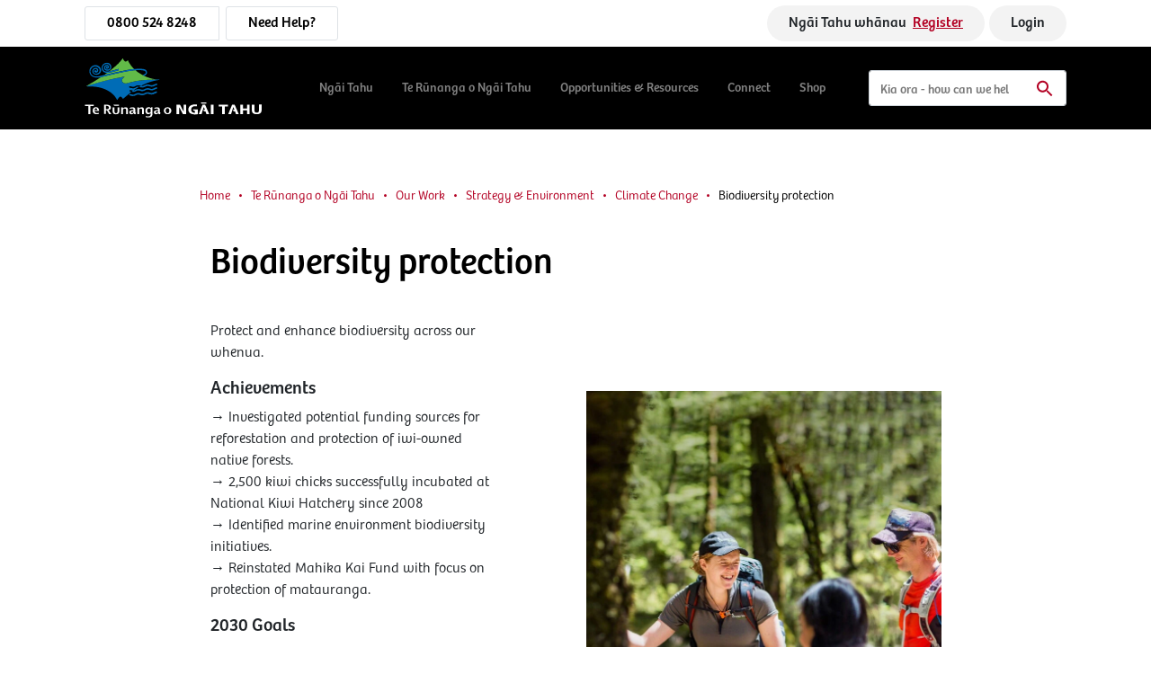

--- FILE ---
content_type: text/html; charset=utf-8
request_url: https://ngaitahu.iwi.nz/te-runanga-o-ngai-tahu/our-work-pou/strategy-and-environment/climate-change/operations-do-not-harm-environment-2/
body_size: 14685
content:
<!DOCTYPE html>
<html lang="en-NZ">

<head>
    <base href="https://ngaitahu.iwi.nz/"><!--[if lte IE 6]></base><![endif]-->
    <!-- Required meta tags -->
    <meta charset="utf-8"/>
    <meta name="viewport" content="width=device-width, initial-scale=1"/>

    <!-- favicon  -->
    <link rel="icon" href="/_resources/themes/default/images/icon.png">
    <!-- Bootstrap CSS -->
    <link href="https://cdn.jsdelivr.net/npm/bootstrap@5.1.3/dist/css/bootstrap.min.css" rel="stylesheet"/>
    <!-- font awesome -->
    <link href="https://pro.fontawesome.com/releases/v5.10.0/css/all.css" rel="stylesheet">

    

    
    


    <title>Biodiversity protection
        | Te Rūnanga o Ngāi Tahu</title>

    
        <link rel="canonical" href="https://ngaitahu.iwi.nz/te-runanga-o-ngai-tahu/our-work-pou/strategy-and-environment/climate-change/operations-do-not-harm-environment-2/">
    

    <meta name="generator" content="Silverstripe CMS 4.13" />
<meta http-equiv="Content-Type" content="text/html; charset=utf-8" />

    <link rel="alternate" hreflang="en-nz" href="https://ngaitahu.iwi.nz/te-runanga-o-ngai-tahu/our-work-pou/strategy-and-environment/climate-change/operations-do-not-harm-environment-2/" />


    

    <meta property="og:url" content="https://ngaitahu.iwi.nz/te-runanga-o-ngai-tahu/our-work-pou/strategy-and-environment/climate-change/operations-do-not-harm-environment-2/"/>
<meta property="og:type" content="website"/>
<meta property="og:title"
      content="Biodiversity protection"/>

    <meta property="og:description" content=""/>


    <meta property="og:image" content="https://ngaitahu.iwi.nz/assets/Images/Featured-Images/climate-change-pou-featured-imgsDo-Not-Harm-Environment__FocusFillWyIwLjAwIiwiMC4wMCIsMTIwMCw2MzBd.jpg.webp"/>



    
        <!-- Lazy load Google Tag Manager script -->
<script>
    function loadGoogleTagManager() {
        var script = document.createElement('script');
        script.onload = function () {
            // Initialize Google Tag Manager after script loads
            (function(w,d,s,l,i){
                w[l]=w[l]||[];
                w[l].push({'gtm.start': new Date().getTime(),event:'gtm.js'});
                var f=d.getElementsByTagName(s)[0], j=d.createElement(s),dl=l!='dataLayer'?'&l='+l:'';
                j.async=true;
                j.src='https://www.googletagmanager.com/gtm.js?id='+i+dl;
                f.parentNode.insertBefore(j,f);
            })(window,document,'script','dataLayer','GTM-MRD5P5H');
        };
        script.src = 'https://www.googletagmanager.com/gtm.js?id=GTM-MRD5P5H';
        document.head.appendChild(script);
    }

    // Call the function to load Google Tag Manager after page load
    window.addEventListener('load', loadGoogleTagManager);
</script>

    

    

<link rel="stylesheet" type="text/css" href="/assets/_combinedfiles/styles-31a4839.css" />
</head>

<body>

    <!-- Google Tag Manager (noscript) -->
<noscript>
    <iframe src="https://www.googletagmanager.com/ns.html?id=GTM-MRD5P5H" height="0" width="0" style="display:none;visibility:hidden"></iframe>
</noscript>
<!-- End Google Tag Manager (noscript) -->




<div class="d-flex flex-column" style="min-height:100vh;">
    <!-- navbar part html start  -->
    <header class="navigation">
    <div class="top-header d-none d-lg-block">
        <div class="container px-4">
            <div class="d-flex align-items-center justify-content-between">
                <div class="btn-group">
                    
                        
                            <a href="tel:08005248248" class="btn border px-4 me-2 fw-normal">0800 524 8248</a>
                        
                    
                    
                        
                            <a href="https://ngaitahu.iwi.nz/connect-2/connect/contact/" class="btn border px-4 me-2 fw-normal">Need Help?</a>
                        
                    
                </div>
                <div class="reg-btn ms-auto">
                    
                        
                            <button onclick="location.href='/ngai-tahu/whakapapa/whakapapa-registration/'" class="btn py-2 px-4 border-0 fw-normal">Ngāi Tahu whānau
                                <a class="ms-1" href="/ngai-tahu/whakapapa/whakapapa-registration/" title="Register">Register</a>
                            </button>
                        
                    

                    
                        
                            <a href="https://webapps.ngaitahu.iwi.nz/whanau-authentication/connect/authorize?state=4e78eb0a6f5146de713e13f3a70f8261&amp;scope=openid%20email%20profile%20api1&amp;response_type=code&amp;code_challenge=aodDcgPIkWTKQajiLlFPA9UV-VSfLlTLJL6d4Qg29g0&amp;code_challenge_method=S256&amp;redirect_uri=https%3A%2F%2Fngaitahu.iwi.nz%2Fngai-tahu%2Fwhakapapa%2Fpersonal-details&amp;client_id=communitysilverstripelive" class="btn py-2 px-4 border-0 fw-normal">Login</a>
                        
                    

                </div>
                <div class="language__cart d-flex align-items-center">
                    
                </div>
            </div>
        </div>
    </div>
    <nav class="navbar navbar-expand-lg navbar-light bg-black">
        <div class="container container-xxxl px-xl-4">
            <a class="navbar-brand" href="/"><img src="/_resources/themes/default/images/logo.svg" alt="logo" class=" img-fluid"></a>
            
                
                    <a href="tel:08005248248" class="btn phone-btn text-white d-block d-lg-none"> <img
                        src="/_resources/themes/default/images/phone.svg" alt="phone.svg" class=" img-fluid">
                    </a>
            <button style="min-width:26px" class="btn search-btn text-white p-0 d-block d-lg-none" type="button"><img
                src="/_resources/themes/default/images/search-white.svg" alt="search-white" class=" img-fluid">
            </button>
            <button style="min-width:26px" type="button"
                    class="search-close border-0 bg-transparent text-reset flex-shrink-0 d-none d-lg-none bg-black d-inline-block shadow-none">
                <img src="/_resources/themes/default/images/close-icon.svg" alt="close-icon.svg" class=" img-fluid"></button>

            <button class="btn d-block d-lg-none" type="button" data-bs-toggle="offcanvas"
                    data-bs-target="#offcanvasScrolling" aria-controls="offcanvasScrolling">
                <img src="/_resources/themes/default/images/mobile-bar.svg" alt="mobile-bar.svg" class=" img-fluid">
            </button>

            <!-- sidebar part html start -->

            <div class="offcanvas offcanvas-start d-block d-lg-none border-0" data-bs-scroll="true"
                 data-bs-backdrop="false" tabindex="-1" id="offcanvasScrolling"
                 aria-labelledby="offcanvasScrollingLabel">
                <div class="offcanvas-header px-4">
                    <div class="ms-auto"></div>
                    <button type="button" class="btn-close text-reset flex-shrink-0" data-bs-dismiss="offcanvas"
                            aria-label="Close"><img src="/_resources/themes/default/images/close-icon.svg" alt="close-icon.svg"
                                                    class=" img-fluid"></button>
                </div>
                <div class="offcanvas-body pe-0 ps-0">

                    
                        
<ul class="navbar-nav">
    
        
            <li class="nav-item dropdown">
                <div class="d-flex justify-content-between">
                    <a class="text-white fw-normal ms-5 py-3" href="/ngai-tahu/"
                       id="menu-label-8">Ngāi Tahu</a>
                    <a class="text-white fw-normal py-3" href="/ngai-tahu/" role="button" aria-expanded="false"
                        title="Collapse"
                       data-bs-toggle="collapse" data-bs-target="#menu-children-8"><i
                        class="mx-4 menu-icon"><img src="/_resources/themes/default/images/white-arrow.svg" alt="img-fluid"></i></a>
                </div>
                <ul class="dropdown-menu rounded-0 border-0 collapse" id="menu-children-8"
                    data-bs-parent=".navbar-nav" aria-labelledby="menu-label-8">
                    
                        
                            <li class="ms-5 menu-leveone" data-submenu-id="2033"><a class="dropdown-item fw-light text-white"
                            >History <button type="button" class="btn back-menu"><i class="fa fa-angle-right text-white"></i>
                            </button></a></li>
                        
                    
                        
                            <li class="ms-5 menu-leveone" data-submenu-id="3122"><a class="dropdown-item fw-light text-white"
                            >Whakapapa <button type="button" class="btn back-menu"><i class="fa fa-angle-right text-white"></i>
                            </button></a></li>
                        
                    
                        
                            
                            
                                <li class="ms-5 menu-leveone" data-submenu-id="52"><a class="dropdown-item fw-light text-white"
                                >Papatipu Rūnanga <button type="button" class="btn back-menu"><i class="fa fa-angle-right text-white"></i>
                                </button></a></li>
                            
                        
                    
                </ul>
            </li>
        
        
            <li class="nav-item dropdown">
                <div class="d-flex justify-content-between">
                    <a class="text-white fw-normal ms-5 py-3" href="/te-runanga-o-ngai-tahu/"
                       id="menu-label-9">Te Rūnanga o Ngāi Tahu</a>
                    <a class="text-white fw-normal py-3" href="/te-runanga-o-ngai-tahu/" role="button" aria-expanded="false"
                        title="Collapse"
                       data-bs-toggle="collapse" data-bs-target="#menu-children-9"><i
                        class="mx-4 menu-icon"><img src="/_resources/themes/default/images/white-arrow.svg" alt="img-fluid"></i></a>
                </div>
                <ul class="dropdown-menu rounded-0 border-0 collapse" id="menu-children-9"
                    data-bs-parent=".navbar-nav" aria-labelledby="menu-label-9">
                    
                        
                            <li class="ms-5 menu-leveone" data-submenu-id="54"><a class="dropdown-item fw-light text-white"
                            >Our People <button type="button" class="btn back-menu"><i class="fa fa-angle-right text-white"></i>
                            </button></a></li>
                        
                    
                        
                            <li class="ms-5 menu-leveone" data-submenu-id="1371"><a class="dropdown-item fw-light text-white"
                            >Our Work <button type="button" class="btn back-menu"><i class="fa fa-angle-right text-white"></i>
                            </button></a></li>
                        
                    
                        
                            <li class="ms-5 menu-leveone" data-submenu-id="1215"><a class="dropdown-item fw-light text-white"
                            >Ngāi Tahu Holdings <button type="button" class="btn back-menu"><i class="fa fa-angle-right text-white"></i>
                            </button></a></li>
                        
                    
                        
                            <li class="ms-5 menu-leveone" data-submenu-id="2543"><a class="dropdown-item fw-light text-white"
                            >Kaimahi Login <button type="button" class="btn back-menu"><i class="fa fa-angle-right text-white"></i>
                            </button></a></li>
                        
                    
                </ul>
            </li>
        
        
            <li class="nav-item dropdown">
                <div class="d-flex justify-content-between">
                    <a class="text-white fw-normal ms-5 py-3" href="/opportunities-and-resources/"
                       id="menu-label-10">Opportunities &amp; Resources</a>
                    <a class="text-white fw-normal py-3" href="/opportunities-and-resources/" role="button" aria-expanded="false"
                        title="Collapse"
                       data-bs-toggle="collapse" data-bs-target="#menu-children-10"><i
                        class="mx-4 menu-icon"><img src="/_resources/themes/default/images/white-arrow.svg" alt="img-fluid"></i></a>
                </div>
                <ul class="dropdown-menu rounded-0 border-0 collapse" id="menu-children-10"
                    data-bs-parent=".navbar-nav" aria-labelledby="menu-label-10">
                    
                        
                            <li class="ms-5 menu-leveone" data-submenu-id="1269"><a class="dropdown-item fw-light text-white"
                            >For Whānau <button type="button" class="btn back-menu"><i class="fa fa-angle-right text-white"></i>
                            </button></a></li>
                        
                    
                        
                            <li class="ms-5 menu-leveone" data-submenu-id="1329"><a class="dropdown-item fw-light text-white"
                            >For Business <button type="button" class="btn back-menu"><i class="fa fa-angle-right text-white"></i>
                            </button></a></li>
                        
                    
                        
                            <li class="ms-5 menu-leveone" data-submenu-id="2325"><a class="dropdown-item fw-light text-white"
                            >Careers <button type="button" class="btn back-menu"><i class="fa fa-angle-right text-white"></i>
                            </button></a></li>
                        
                    
                        
                            <li class="ms-5 menu-leveone" data-submenu-id="1201"><a class="dropdown-item fw-light text-white"
                            >Publications <button type="button" class="btn back-menu"><i class="fa fa-angle-right text-white"></i>
                            </button></a></li>
                        
                    
                        
                            <li class="ms-5 menu-leveone" data-submenu-id="2317"><a class="dropdown-item fw-light text-white"
                            >Programmes <button type="button" class="btn back-menu"><i class="fa fa-angle-right text-white"></i>
                            </button></a></li>
                        
                    
                        
                            <li class="ms-5 menu-leveone" data-submenu-id="2488"><a class="dropdown-item fw-light text-white"
                            >Resources <button type="button" class="btn back-menu"><i class="fa fa-angle-right text-white"></i>
                            </button></a></li>
                        
                    
                </ul>
            </li>
        
        
            <li class="nav-item dropdown">
                <div class="d-flex justify-content-between">
                    <a class="text-white fw-normal ms-5 py-3" href="/connect-2/"
                       id="menu-label-11">Connect</a>
                    <a class="text-white fw-normal py-3" href="/connect-2/" role="button" aria-expanded="false"
                        title="Collapse"
                       data-bs-toggle="collapse" data-bs-target="#menu-children-11"><i
                        class="mx-4 menu-icon"><img src="/_resources/themes/default/images/white-arrow.svg" alt="img-fluid"></i></a>
                </div>
                <ul class="dropdown-menu rounded-0 border-0 collapse" id="menu-children-11"
                    data-bs-parent=".navbar-nav" aria-labelledby="menu-label-11">
                    
                        
                            <li class="ms-5 menu-leveone" data-submenu-id="2255"><a class="dropdown-item fw-light text-white"
                            >Connect <button type="button" class="btn back-menu"><i class="fa fa-angle-right text-white"></i>
                            </button></a></li>
                        
                    
                        
                            <li class="ms-5"><a class="dropdown-item bg-transparent fw-light text-white nav-item-link"
                                   href="/connect-2/events/">Events</a></li>
                        
                    
                </ul>
            </li>
        
        
            <li class="nav-item py-3"><a class="text-white fw-normal ms-5" href="/products/">Shop</a>
            </li>
        
</ul>


    
        
            
                <div class="sub__menu d-none position-absolute top-0 start-0 h-100 w-100" data-submenu-id="2033">
                    <div class="d-flex justify-content-between px-4 py-3">
                        <button type="button" class="btn back-menu"><i class="fa fa-angle-left text-white"></i>
                        </button>
                        <button type="button" class="btn-close text-reset flex-shrink-0" data-bs-dismiss="offcanvas"
                                aria-label="Close"><img src="/_resources/themes/default/images/close-icon.svg" alt="close-icon.svg"
                                                        class=" img-fluid"></button>
                    </div>
                    <ul class="navbar-nav overflow-visible pt-5">
                        <li class="nav-item pt-3 pb-5"><a
                            class="text-white fw-normal active ms-5" href="/ngai-tahu/creation-stories/">History</a></li>
                        
                            
                                <li class="nav-item dropdown">
                                    <div class="d-flex justify-content-between">
                                        <a class="text-white fw-normal ms-5 py-3"
                                           href="/ngai-tahu/creation-stories/the-settlement/" id="submenu-label-1092">Ngāi Tahu Settlement</a>
                                        <a class="text-white fw-normal py-3"
                                            title="Toggle Dropdown"
                                           role="button" data-bs-toggle="collapse" data-bs-target="#submenu-children-1092"
                                           aria-expanded="false"><i class="me-4 menu-icon"><img
                                            src="/_resources/themes/default/images/white-arrow.svg"
                                            alt="img-fluid"></i></a>
                                    </div>
                                    <ul class="dropdown-menu rounded-0 border-0 collapse" id="submenu-children-1092"
                                        aria-labelledby="submenu-label-1092">
                                        
                                            <li class="ms-5"><a class="dropdown-item fw-light text-white nav-item-link"
                                                                href="/ngai-tahu/creation-stories/the-settlement/claim-history/">Claim History</a>
                                            </li>
                                        
                                            <li class="ms-5"><a class="dropdown-item fw-light text-white nav-item-link"
                                                                href="/ngai-tahu/creation-stories/the-settlement/the-negotiators/">The Negotiators</a>
                                            </li>
                                        
                                            <li class="ms-5"><a class="dropdown-item fw-light text-white nav-item-link"
                                                                href="/ngai-tahu/creation-stories/the-settlement/settlement-offer/">Settlement Offer</a>
                                            </li>
                                        
                                            <li class="ms-5"><a class="dropdown-item fw-light text-white nav-item-link"
                                                                href="/ngai-tahu/creation-stories/the-settlement/unsung-heroes/">Unsung Heroes</a>
                                            </li>
                                        
                                            <li class="ms-5"><a class="dropdown-item fw-light text-white nav-item-link"
                                                                href="/opportunities-and-resources/resources/te-kereme-and-settlement-workshops/">Te Kerēme and Settlement Workshops</a>
                                            </li>
                                        
                                    </ul>
                                </li>
                            
                        
                            
                                <li class="nav-item py-3"><a
                                    class="text-white fw-normal nav-item-link ms-5" href="https://www.kareao.nz/">Ngāi Tahu Archives</a></li>
                            
                        
                    </ul>
                </div>
            
        
            
                <div class="sub__menu d-none position-absolute top-0 start-0 h-100 w-100" data-submenu-id="3122">
                    <div class="d-flex justify-content-between px-4 py-3">
                        <button type="button" class="btn back-menu"><i class="fa fa-angle-left text-white"></i>
                        </button>
                        <button type="button" class="btn-close text-reset flex-shrink-0" data-bs-dismiss="offcanvas"
                                aria-label="Close"><img src="/_resources/themes/default/images/close-icon.svg" alt="close-icon.svg"
                                                        class=" img-fluid"></button>
                    </div>
                    <ul class="navbar-nav overflow-visible pt-5">
                        <li class="nav-item pt-3 pb-5"><a
                            class="text-white fw-normal active ms-5" href="/ngai-tahu/whakapapa/">Whakapapa</a></li>
                        
                            
                                <li class="nav-item py-3"><a
                                    class="text-white fw-normal nav-item-link ms-5" href="/ngai-tahu/whakapapa/whakapapa-registration/">Registration</a></li>
                            
                        
                            
                                <li class="nav-item dropdown">
                                    <div class="d-flex justify-content-between">
                                        <a class="text-white fw-normal ms-5 py-3"
                                           href="/ngai-tahu/whakapapa/personal-details/" id="submenu-label-1261">Whakapapa Log In</a>
                                        <a class="text-white fw-normal py-3"
                                            title="Toggle Dropdown"
                                           role="button" data-bs-toggle="collapse" data-bs-target="#submenu-children-1261"
                                           aria-expanded="false"><i class="me-4 menu-icon"><img
                                            src="/_resources/themes/default/images/white-arrow.svg"
                                            alt="img-fluid"></i></a>
                                    </div>
                                    <ul class="dropdown-menu rounded-0 border-0 collapse" id="submenu-children-1261"
                                        aria-labelledby="submenu-label-1261">
                                        
                                            <li class="ms-5"><a class="dropdown-item fw-light text-white nav-item-link"
                                                                href="/ngai-tahu/whakapapa/personal-details/whats-whakapapa-number/">What&#039;s my Registration Number?</a>
                                            </li>
                                        
                                    </ul>
                                </li>
                            
                        
                            
                                <li class="nav-item py-3"><a
                                    class="text-white fw-normal nav-item-link ms-5" href="/ngai-tahu/whakapapa/services-and-connections/">Services &amp; Connections</a></li>
                            
                        
                    </ul>
                </div>
            
        
            
                <div class="sub__menu d-none position-absolute top-0 start-0 h-100 w-100" data-submenu-id="52">
                    <div class="d-flex justify-content-between px-4 py-3">
                        <button type="button" class="btn back-menu"><i class="fa fa-angle-left text-white"></i>
                        </button>
                        <button type="button" class="btn-close text-reset flex-shrink-0" data-bs-dismiss="offcanvas"
                                aria-label="Close"><img src="/_resources/themes/default/images/close-icon.svg" alt="close-icon.svg"
                                                        class=" img-fluid"></button>
                    </div>
                    <ul class="navbar-nav overflow-visible pt-5">
                        <li class="nav-item pt-3 pb-5"><a
                            class="text-white fw-normal active ms-5" href="/ngai-tahu/papatipu-runanga/">Papatipu Rūnanga</a></li>
                            <div class="row">
                                
                                    <li class="nav-item py-3 col-6">
                                        <a class="text-white fw-normal nav-item-link ms-5" href="/ngai-tahu/papatipu-runanga/arowhenua/">Arowhenua</a>
                                    </li>
                                
                                    <li class="nav-item py-3 col-6">
                                        <a class="text-white fw-normal nav-item-link ms-5" href="/ngai-tahu/papatipu-runanga/awarua/">Awarua</a>
                                    </li>
                                
                                    <li class="nav-item py-3 col-6">
                                        <a class="text-white fw-normal nav-item-link ms-5" href="/ngai-tahu/papatipu-runanga/hokonui/">Hokonui</a>
                                    </li>
                                
                                    <li class="nav-item py-3 col-6">
                                        <a class="text-white fw-normal nav-item-link ms-5" href="/ngai-tahu/papatipu-runanga/kaikoura/">Kaikōura</a>
                                    </li>
                                
                                    <li class="nav-item py-3 col-6">
                                        <a class="text-white fw-normal nav-item-link ms-5" href="/ngai-tahu/papatipu-runanga/koukourarata/">Koukourarata</a>
                                    </li>
                                
                                    <li class="nav-item py-3 col-6">
                                        <a class="text-white fw-normal nav-item-link ms-5" href="/ngai-tahu/papatipu-runanga/makaawhio/">Makaawhio</a>
                                    </li>
                                
                                    <li class="nav-item py-3 col-6">
                                        <a class="text-white fw-normal nav-item-link ms-5" href="/ngai-tahu/papatipu-runanga/moeraki/">Moeraki</a>
                                    </li>
                                
                                    <li class="nav-item py-3 col-6">
                                        <a class="text-white fw-normal nav-item-link ms-5" href="/ngai-tahu/papatipu-runanga/ngai-tuahuriri/">Ngāi Tūāhuriri</a>
                                    </li>
                                
                                    <li class="nav-item py-3 col-6">
                                        <a class="text-white fw-normal nav-item-link ms-5" href="/ngai-tahu/papatipu-runanga/ngati-waewae/">Ngāti Waewae</a>
                                    </li>
                                
                                    <li class="nav-item py-3 col-6">
                                        <a class="text-white fw-normal nav-item-link ms-5" href="/ngai-tahu/papatipu-runanga/onuku/">Ōnuku</a>
                                    </li>
                                
                                    <li class="nav-item py-3 col-6">
                                        <a class="text-white fw-normal nav-item-link ms-5" href="/ngai-tahu/papatipu-runanga/oraka-aparima/">Ōraka-Aparima</a>
                                    </li>
                                
                                    <li class="nav-item py-3 col-6">
                                        <a class="text-white fw-normal nav-item-link ms-5" href="/ngai-tahu/papatipu-runanga/otakou/">Ōtākou</a>
                                    </li>
                                
                                    <li class="nav-item py-3 col-6">
                                        <a class="text-white fw-normal nav-item-link ms-5" href="/ngai-tahu/papatipu-runanga/puketeraki/">Puketeraki</a>
                                    </li>
                                
                                    <li class="nav-item py-3 col-6">
                                        <a class="text-white fw-normal nav-item-link ms-5" href="/ngai-tahu/papatipu-runanga/rapaki/">Rāpaki</a>
                                    </li>
                                
                                    <li class="nav-item py-3 col-6">
                                        <a class="text-white fw-normal nav-item-link ms-5" href="/ngai-tahu/papatipu-runanga/taumutu/">Taumutu</a>
                                    </li>
                                
                                    <li class="nav-item py-3 col-6">
                                        <a class="text-white fw-normal nav-item-link ms-5" href="/ngai-tahu/papatipu-runanga/waihao/">Waihao</a>
                                    </li>
                                
                                    <li class="nav-item py-3 col-6">
                                        <a class="text-white fw-normal nav-item-link ms-5" href="/ngai-tahu/papatipu-runanga/waihopai/">Waihōpai</a>
                                    </li>
                                
                                    <li class="nav-item py-3 col-6">
                                        <a class="text-white fw-normal nav-item-link ms-5" href="/ngai-tahu/papatipu-runanga/wairewa/">Wairewa</a>
                                    </li>
                                
                            </div>
                    </ul>
                </div>
            
        
    
    

    
        
            
                <div class="sub__menu d-none position-absolute top-0 start-0 h-100 w-100" data-submenu-id="54">
                    <div class="d-flex justify-content-between px-4 py-3">
                        <button type="button" class="btn back-menu"><i class="fa fa-angle-left text-white"></i>
                        </button>
                        <button type="button" class="btn-close text-reset flex-shrink-0" data-bs-dismiss="offcanvas"
                                aria-label="Close"><img src="/_resources/themes/default/images/close-icon.svg" alt="close-icon.svg"
                                                        class=" img-fluid"></button>
                    </div>
                    <ul class="navbar-nav overflow-visible pt-5">
                        <li class="nav-item pt-3 pb-5"><a
                            class="text-white fw-normal active ms-5" href="/te-runanga-o-ngai-tahu/our-people/">Our People</a></li>
                        
                            
                                <li class="nav-item dropdown">
                                    <div class="d-flex justify-content-between">
                                        <a class="text-white fw-normal ms-5 py-3"
                                           href="/te-runanga-o-ngai-tahu/our-people/ngai-tahu-governance/" id="submenu-label-1243">Governance</a>
                                        <a class="text-white fw-normal py-3"
                                            title="Toggle Dropdown"
                                           role="button" data-bs-toggle="collapse" data-bs-target="#submenu-children-1243"
                                           aria-expanded="false"><i class="me-4 menu-icon"><img
                                            src="/_resources/themes/default/images/white-arrow.svg"
                                            alt="img-fluid"></i></a>
                                    </div>
                                    <ul class="dropdown-menu rounded-0 border-0 collapse" id="submenu-children-1243"
                                        aria-labelledby="submenu-label-1243">
                                        
                                            <li class="ms-5"><a class="dropdown-item fw-light text-white nav-item-link"
                                                                href="/te-runanga-o-ngai-tahu/our-people/ngai-tahu-governance/kaiwhakahaere/">Kaiwhakahaere</a>
                                            </li>
                                        
                                            <li class="ms-5"><a class="dropdown-item fw-light text-white nav-item-link"
                                                                href="/te-runanga-o-ngai-tahu/our-people/ngai-tahu-governance/deputy-kaiwhakahaere/">Deputy Kaiwhakahaere</a>
                                            </li>
                                        
                                            <li class="ms-5"><a class="dropdown-item fw-light text-white nav-item-link"
                                                                href="/te-runanga-o-ngai-tahu/our-people/ngai-tahu-governance/representatives/">Representatives</a>
                                            </li>
                                        
                                    </ul>
                                </li>
                            
                        
                            
                                <li class="nav-item py-3"><a
                                    class="text-white fw-normal nav-item-link ms-5" href="/te-runanga-o-ngai-tahu/our-people/senior-executive-leadership/">Senior Executive Leadership</a></li>
                            
                        
                    </ul>
                </div>
            
        
            
                <div class="sub__menu d-none position-absolute top-0 start-0 h-100 w-100" data-submenu-id="1371">
                    <div class="d-flex justify-content-between px-4 py-3">
                        <button type="button" class="btn back-menu"><i class="fa fa-angle-left text-white"></i>
                        </button>
                        <button type="button" class="btn-close text-reset flex-shrink-0" data-bs-dismiss="offcanvas"
                                aria-label="Close"><img src="/_resources/themes/default/images/close-icon.svg" alt="close-icon.svg"
                                                        class=" img-fluid"></button>
                    </div>
                    <ul class="navbar-nav overflow-visible pt-5">
                        <li class="nav-item pt-3 pb-5"><a
                            class="text-white fw-normal active ms-5" href="/te-runanga-o-ngai-tahu/our-work-pou/">Our Work</a></li>
                        
                            
                                <li class="nav-item py-3"><a
                                    class="text-white fw-normal nav-item-link ms-5" href="/te-runanga-o-ngai-tahu/our-work-pou/ngai-tahu-2/">Ngāi Tahu 2025</a></li>
                            
                        
                            
                                <li class="nav-item dropdown">
                                    <div class="d-flex justify-content-between">
                                        <a class="text-white fw-normal ms-5 py-3"
                                           href="/te-runanga-o-ngai-tahu/our-work-pou/culture/" id="submenu-label-1114">Ngāi Tahutanga - Culture &amp; Identity</a>
                                        <a class="text-white fw-normal py-3"
                                            title="Toggle Dropdown"
                                           role="button" data-bs-toggle="collapse" data-bs-target="#submenu-children-1114"
                                           aria-expanded="false"><i class="me-4 menu-icon"><img
                                            src="/_resources/themes/default/images/white-arrow.svg"
                                            alt="img-fluid"></i></a>
                                    </div>
                                    <ul class="dropdown-menu rounded-0 border-0 collapse" id="submenu-children-1114"
                                        aria-labelledby="submenu-label-1114">
                                        
                                            <li class="ms-5"><a class="dropdown-item fw-light text-white nav-item-link"
                                                                href="https://www.kmk.maori.nz/home">Kotahi Mano Kāika</a>
                                            </li>
                                        
                                            <li class="ms-5"><a class="dropdown-item fw-light text-white nav-item-link"
                                                                href="/te-runanga-o-ngai-tahu/our-work-pou/culture/cultural-mapping/">Ngāi Tahu Atlas</a>
                                            </li>
                                        
                                            <li class="ms-5"><a class="dropdown-item fw-light text-white nav-item-link"
                                                                href="/te-runanga-o-ngai-tahu/our-work-pou/culture/ngai-tahu-fund/">Ngāi Tahu Fund</a>
                                            </li>
                                        
                                            <li class="ms-5"><a class="dropdown-item fw-light text-white nav-item-link"
                                                                href="/te-runanga-o-ngai-tahu/our-work-pou/culture/taurahere-fund/">Taurahere Fund</a>
                                            </li>
                                        
                                            <li class="ms-5"><a class="dropdown-item fw-light text-white nav-item-link"
                                                                href="/te-runanga-o-ngai-tahu/our-work-pou/culture/whakapapa-unit/">Whakapapa Unit</a>
                                            </li>
                                        
                                    </ul>
                                </li>
                            
                        
                            
                                <li class="nav-item dropdown">
                                    <div class="d-flex justify-content-between">
                                        <a class="text-white fw-normal ms-5 py-3"
                                           href="/te-runanga-o-ngai-tahu/our-work-pou/strategy-and-environment/" id="submenu-label-2311">Strategy &amp; Environment</a>
                                        <a class="text-white fw-normal py-3"
                                            title="Toggle Dropdown"
                                           role="button" data-bs-toggle="collapse" data-bs-target="#submenu-children-2311"
                                           aria-expanded="false"><i class="me-4 menu-icon"><img
                                            src="/_resources/themes/default/images/white-arrow.svg"
                                            alt="img-fluid"></i></a>
                                    </div>
                                    <ul class="dropdown-menu rounded-0 border-0 collapse" id="submenu-children-2311"
                                        aria-labelledby="submenu-label-2311">
                                        
                                            <li class="ms-5"><a class="dropdown-item fw-light text-white nav-item-link"
                                                                href="/te-runanga-o-ngai-tahu/our-work-pou/strategy-and-environment/environment/">Environmental Kaitiakitanga</a>
                                            </li>
                                        
                                            <li class="ms-5"><a class="dropdown-item fw-light text-white nav-item-link"
                                                                href="/te-runanga-o-ngai-tahu/our-work-pou/strategy-and-environment/customary-fishing/">Mahinga Kai</a>
                                            </li>
                                        
                                            <li class="ms-5"><a class="dropdown-item fw-light text-white nav-item-link"
                                                                href="/te-runanga-o-ngai-tahu/our-work-pou/strategy-and-environment/climate-change/">Climate Change</a>
                                            </li>
                                        
                                            <li class="ms-5"><a class="dropdown-item fw-light text-white nav-item-link"
                                                                href="/te-runanga-o-ngai-tahu/our-work-pou/strategy-and-environment/crown-engagement/">Crown Engagement</a>
                                            </li>
                                        
                                            <li class="ms-5"><a class="dropdown-item fw-light text-white nav-item-link"
                                                                href="/te-runanga-o-ngai-tahu/our-work-pou/strategy-and-environment/hsno/">HSNO - Hazardous Substances and New Organisms</a>
                                            </li>
                                        
                                            <li class="ms-5"><a class="dropdown-item fw-light text-white nav-item-link"
                                                                href="/te-runanga-o-ngai-tahu/our-work-pou/strategy-and-environment/morning-star-reserve/">Morning Star Reserve</a>
                                            </li>
                                        
                                    </ul>
                                </li>
                            
                        
                            
                                <li class="nav-item py-3"><a
                                    class="text-white fw-normal nav-item-link ms-5" href="/te-runanga-o-ngai-tahu/our-work-pou/oranga-health-and-wellbeing/">Oranga - Health and wellbeing</a></li>
                            
                        
                            
                                <li class="nav-item py-3"><a
                                    class="text-white fw-normal nav-item-link ms-5" href="/te-runanga-o-ngai-tahu/our-work-pou/matauranga/">Mātauranga - Education &amp; Knowledge</a></li>
                            
                        
                            
                                <li class="nav-item py-3"><a
                                    class="text-white fw-normal nav-item-link ms-5" href="/ngai-tahu/papatipu-runanga/">Papatipu Rūnanga</a></li>
                            
                        
                            
                                <li class="nav-item py-3"><a
                                    class="text-white fw-normal nav-item-link ms-5" href="/te-runanga-o-ngai-tahu/our-work-pou/haea-te-awa/">Haea Te Awa - Regional Investment Fund</a></li>
                            
                        
                            
                                <li class="nav-item py-3"><a
                                    class="text-white fw-normal nav-item-link ms-5" href="/te-runanga-o-ngai-tahu/our-work-pou/ngai-tahu-rangatiratanga-over-freshwater/">Te Kura Taka Pini - Freshwater Strategy</a></li>
                            
                        
                            
                                <li class="nav-item py-3"><a
                                    class="text-white fw-normal nav-item-link ms-5" href="/te-runanga-o-ngai-tahu/our-work-pou/au-ahi-au-ora/">Au Ahi Au Ora</a></li>
                            
                        
                    </ul>
                </div>
            
        
            
                <div class="sub__menu d-none position-absolute top-0 start-0 h-100 w-100" data-submenu-id="1215">
                    <div class="d-flex justify-content-between px-4 py-3">
                        <button type="button" class="btn back-menu"><i class="fa fa-angle-left text-white"></i>
                        </button>
                        <button type="button" class="btn-close text-reset flex-shrink-0" data-bs-dismiss="offcanvas"
                                aria-label="Close"><img src="/_resources/themes/default/images/close-icon.svg" alt="close-icon.svg"
                                                        class=" img-fluid"></button>
                    </div>
                    <ul class="navbar-nav overflow-visible pt-5">
                        <li class="nav-item pt-3 pb-5"><a
                            class="text-white fw-normal active ms-5" href="/te-runanga-o-ngai-tahu/ngai-tahu-holdings/">Ngāi Tahu Holdings</a></li>
                        
                            
                                <li class="nav-item dropdown">
                                    <div class="d-flex justify-content-between">
                                        <a class="text-white fw-normal ms-5 py-3"
                                           href="/te-runanga-o-ngai-tahu/ngai-tahu-holdings/te-kapa/" id="submenu-label-2614">Te Kapa | Our People</a>
                                        <a class="text-white fw-normal py-3"
                                            title="Toggle Dropdown"
                                           role="button" data-bs-toggle="collapse" data-bs-target="#submenu-children-2614"
                                           aria-expanded="false"><i class="me-4 menu-icon"><img
                                            src="/_resources/themes/default/images/white-arrow.svg"
                                            alt="img-fluid"></i></a>
                                    </div>
                                    <ul class="dropdown-menu rounded-0 border-0 collapse" id="submenu-children-2614"
                                        aria-labelledby="submenu-label-2614">
                                        
                                            <li class="ms-5"><a class="dropdown-item fw-light text-white nav-item-link"
                                                                href="/te-runanga-o-ngai-tahu/ngai-tahu-holdings/te-kapa/nt-holdings-board/">Te Poari | The Board</a>
                                            </li>
                                        
                                            <li class="ms-5"><a class="dropdown-item fw-light text-white nav-item-link"
                                                                href="/te-runanga-o-ngai-tahu/ngai-tahu-holdings/te-kapa/nt-holdings-team/">Te Tira | The Team</a>
                                            </li>
                                        
                                    </ul>
                                </li>
                            
                        
                            
                                <li class="nav-item dropdown">
                                    <div class="d-flex justify-content-between">
                                        <a class="text-white fw-normal ms-5 py-3"
                                           href="/te-runanga-o-ngai-tahu/ngai-tahu-holdings/ngai-tahu-farming/" id="submenu-label-1310">Ngāi Tahu Farming</a>
                                        <a class="text-white fw-normal py-3"
                                            title="Toggle Dropdown"
                                           role="button" data-bs-toggle="collapse" data-bs-target="#submenu-children-1310"
                                           aria-expanded="false"><i class="me-4 menu-icon"><img
                                            src="/_resources/themes/default/images/white-arrow.svg"
                                            alt="img-fluid"></i></a>
                                    </div>
                                    <ul class="dropdown-menu rounded-0 border-0 collapse" id="submenu-children-1310"
                                        aria-labelledby="submenu-label-1310">
                                        
                                            <li class="ms-5"><a class="dropdown-item fw-light text-white nav-item-link"
                                                                href="/te-runanga-o-ngai-tahu/ngai-tahu-holdings/ngai-tahu-farming/proseed/">Proseed</a>
                                            </li>
                                        
                                    </ul>
                                </li>
                            
                        
                            
                                <li class="nav-item py-3"><a
                                    class="text-white fw-normal nav-item-link ms-5" href="/te-runanga-o-ngai-tahu/ngai-tahu-holdings/ngai-tahu-property/">Ngāi Tahu Property</a></li>
                            
                        
                            
                                <li class="nav-item py-3"><a
                                    class="text-white fw-normal nav-item-link ms-5" href="/te-runanga-o-ngai-tahu/ngai-tahu-holdings/ngai-tahu-seafood/">Ngāi Tahu Seafood</a></li>
                            
                        
                            
                                <li class="nav-item py-3"><a
                                    class="text-white fw-normal nav-item-link ms-5" href="/te-runanga-o-ngai-tahu/ngai-tahu-holdings/ngai-tahu-tourism/">Ngāi Tahu Tourism</a></li>
                            
                        
                            
                                <li class="nav-item py-3"><a
                                    class="text-white fw-normal nav-item-link ms-5" href="/te-runanga-o-ngai-tahu/ngai-tahu-holdings/ngai-tahu-investments/">Ngāi Tahu Investments</a></li>
                            
                        
                    </ul>
                </div>
            
        
            
                <div class="sub__menu d-none position-absolute top-0 start-0 h-100 w-100" data-submenu-id="2543">
                    <div class="d-flex justify-content-between px-4 py-3">
                        <button type="button" class="btn back-menu"><i class="fa fa-angle-left text-white"></i>
                        </button>
                        <button type="button" class="btn-close text-reset flex-shrink-0" data-bs-dismiss="offcanvas"
                                aria-label="Close"><img src="/_resources/themes/default/images/close-icon.svg" alt="close-icon.svg"
                                                        class=" img-fluid"></button>
                    </div>
                    <ul class="navbar-nav overflow-visible pt-5">
                        <li class="nav-item pt-3 pb-5"><a
                            class="text-white fw-normal active ms-5" href="https://rds.ngaitahu.iwi.nz/RDWeb/WebClient/Index.html">Kaimahi Login</a></li>
                        
                            
                                <li class="nav-item py-3"><a
                                    class="text-white fw-normal nav-item-link ms-5" href="https://outlook.office365.com/owa/">Emails</a></li>
                            
                        
                            
                                <li class="nav-item py-3"><a
                                    class="text-white fw-normal nav-item-link ms-5" href="https://ngaitahu.sharepoint.com/">Intranet</a></li>
                            
                        
                    </ul>
                </div>
            
        
    
    

    
        
            
                <div class="sub__menu d-none position-absolute top-0 start-0 h-100 w-100" data-submenu-id="1269">
                    <div class="d-flex justify-content-between px-4 py-3">
                        <button type="button" class="btn back-menu"><i class="fa fa-angle-left text-white"></i>
                        </button>
                        <button type="button" class="btn-close text-reset flex-shrink-0" data-bs-dismiss="offcanvas"
                                aria-label="Close"><img src="/_resources/themes/default/images/close-icon.svg" alt="close-icon.svg"
                                                        class=" img-fluid"></button>
                    </div>
                    <ul class="navbar-nav overflow-visible pt-5">
                        <li class="nav-item pt-3 pb-5"><a
                            class="text-white fw-normal active ms-5" href="/opportunities-and-resources/for-whanau/">For Whānau</a></li>
                        
                            
                                <li class="nav-item py-3"><a
                                    class="text-white fw-normal nav-item-link ms-5" href="/opportunities-and-resources/for-whanau/find-an-opportunity/">Find an Opportunity</a></li>
                            
                        
                            
                                <li class="nav-item py-3"><a
                                    class="text-white fw-normal nav-item-link ms-5" href="/opportunities-and-resources/for-whanau/te-kopa-ora/">Ngāi Tahu Grants &amp; Te Kopa Ora</a></li>
                            
                        
                            
                                <li class="nav-item py-3"><a
                                    class="text-white fw-normal nav-item-link ms-5" href="/opportunities-and-resources/for-whanau/whai-rawa/">Whai Rawa (Investment Scheme)</a></li>
                            
                        
                            
                                <li class="nav-item dropdown">
                                    <div class="d-flex justify-content-between">
                                        <a class="text-white fw-normal ms-5 py-3"
                                           href="/opportunities-and-resources/for-whanau/housing/" id="submenu-label-1295">Housing</a>
                                        <a class="text-white fw-normal py-3"
                                            title="Toggle Dropdown"
                                           role="button" data-bs-toggle="collapse" data-bs-target="#submenu-children-1295"
                                           aria-expanded="false"><i class="me-4 menu-icon"><img
                                            src="/_resources/themes/default/images/white-arrow.svg"
                                            alt="img-fluid"></i></a>
                                    </div>
                                    <ul class="dropdown-menu rounded-0 border-0 collapse" id="submenu-children-1295"
                                        aria-labelledby="submenu-label-1295">
                                        
                                            <li class="ms-5"><a class="dropdown-item fw-light text-white nav-item-link"
                                                                href="/opportunities-and-resources/for-whanau/housing/">Nōhaka Rau (Home Ownership)</a>
                                            </li>
                                        
                                            <li class="ms-5"><a class="dropdown-item fw-light text-white nav-item-link"
                                                                href="/opportunities-and-resources/for-whanau/housing/healthy-homes/">Healthy Homes</a>
                                            </li>
                                        
                                    </ul>
                                </li>
                            
                        
                            
                                <li class="nav-item py-3"><a
                                    class="text-white fw-normal nav-item-link ms-5" href="/opportunities-and-resources/for-whanau/emergency-preparedness/">Emergency Preparedness</a></li>
                            
                        
                            
                                <li class="nav-item dropdown">
                                    <div class="d-flex justify-content-between">
                                        <a class="text-white fw-normal ms-5 py-3"
                                           href="/opportunities-and-resources/for-whanau/nohoanga/" id="submenu-label-1266">Nohoanga</a>
                                        <a class="text-white fw-normal py-3"
                                            title="Toggle Dropdown"
                                           role="button" data-bs-toggle="collapse" data-bs-target="#submenu-children-1266"
                                           aria-expanded="false"><i class="me-4 menu-icon"><img
                                            src="/_resources/themes/default/images/white-arrow.svg"
                                            alt="img-fluid"></i></a>
                                    </div>
                                    <ul class="dropdown-menu rounded-0 border-0 collapse" id="submenu-children-1266"
                                        aria-labelledby="submenu-label-1266">
                                        
                                            <li class="ms-5"><a class="dropdown-item fw-light text-white nav-item-link"
                                                                href="/opportunities-and-resources/for-whanau/nohoanga/hazard-information/">Hazard Information</a>
                                            </li>
                                        
                                            <li class="ms-5"><a class="dropdown-item fw-light text-white nav-item-link"
                                                                href="/opportunities-and-resources/for-whanau/nohoanga/frequently-asked-questions/">Frequently Asked Questions</a>
                                            </li>
                                        
                                    </ul>
                                </li>
                            
                        
                    </ul>
                </div>
            
        
            
                <div class="sub__menu d-none position-absolute top-0 start-0 h-100 w-100" data-submenu-id="1329">
                    <div class="d-flex justify-content-between px-4 py-3">
                        <button type="button" class="btn back-menu"><i class="fa fa-angle-left text-white"></i>
                        </button>
                        <button type="button" class="btn-close text-reset flex-shrink-0" data-bs-dismiss="offcanvas"
                                aria-label="Close"><img src="/_resources/themes/default/images/close-icon.svg" alt="close-icon.svg"
                                                        class=" img-fluid"></button>
                    </div>
                    <ul class="navbar-nav overflow-visible pt-5">
                        <li class="nav-item pt-3 pb-5"><a
                            class="text-white fw-normal active ms-5" href="/opportunities-and-resources/for-business/">For Business</a></li>
                        
                            
                                <li class="nav-item py-3"><a
                                    class="text-white fw-normal nav-item-link ms-5" href="/opportunities-and-resources/for-business/puna-pakihi/">Puna Pakihi</a></li>
                            
                        
                            
                                <li class="nav-item dropdown">
                                    <div class="d-flex justify-content-between">
                                        <a class="text-white fw-normal ms-5 py-3"
                                           href="/opportunities-and-resources/for-business/business-grants/" id="submenu-label-2137">Business Grants</a>
                                        <a class="text-white fw-normal py-3"
                                            title="Toggle Dropdown"
                                           role="button" data-bs-toggle="collapse" data-bs-target="#submenu-children-2137"
                                           aria-expanded="false"><i class="me-4 menu-icon"><img
                                            src="/_resources/themes/default/images/white-arrow.svg"
                                            alt="img-fluid"></i></a>
                                    </div>
                                    <ul class="dropdown-menu rounded-0 border-0 collapse" id="submenu-children-2137"
                                        aria-labelledby="submenu-label-2137">
                                        
                                            <li class="ms-5"><a class="dropdown-item fw-light text-white nav-item-link"
                                                                href="/opportunities-and-resources/for-business/business-grants/business-resource-kete/">Business resource kete</a>
                                            </li>
                                        
                                    </ul>
                                </li>
                            
                        
                            
                                <li class="nav-item py-3"><a
                                    class="text-white fw-normal nav-item-link ms-5" href="/opportunities-and-resources/for-business/business-directory/">Business Directory</a></li>
                            
                        
                            
                                <li class="nav-item py-3"><a
                                    class="text-white fw-normal nav-item-link ms-5" href="/opportunities-and-resources/for-business/register-for-the-business-directory/">Register for the Business Directory</a></li>
                            
                        
                            
                                <li class="nav-item py-3"><a
                                    class="text-white fw-normal nav-item-link ms-5" href="/opportunities-and-resources/for-business/puna-pakihi-business-grants-faqs/">Puna Pakihi Business Grants - FAQs</a></li>
                            
                        
                    </ul>
                </div>
            
        
            
                <div class="sub__menu d-none position-absolute top-0 start-0 h-100 w-100" data-submenu-id="2325">
                    <div class="d-flex justify-content-between px-4 py-3">
                        <button type="button" class="btn back-menu"><i class="fa fa-angle-left text-white"></i>
                        </button>
                        <button type="button" class="btn-close text-reset flex-shrink-0" data-bs-dismiss="offcanvas"
                                aria-label="Close"><img src="/_resources/themes/default/images/close-icon.svg" alt="close-icon.svg"
                                                        class=" img-fluid"></button>
                    </div>
                    <ul class="navbar-nav overflow-visible pt-5">
                        <li class="nav-item pt-3 pb-5"><a
                            class="text-white fw-normal active ms-5" href="/opportunities-and-resources/careers-2/work-for-us/">Careers</a></li>
                        
                            
                                <li class="nav-item py-3"><a
                                    class="text-white fw-normal nav-item-link ms-5" href="/opportunities-and-resources/careers-2/work-for-us/">Work For Us</a></li>
                            
                        
                            
                                <li class="nav-item dropdown">
                                    <div class="d-flex justify-content-between">
                                        <a class="text-white fw-normal ms-5 py-3"
                                           href="/opportunities-and-resources/careers-2/te-pou-here/" id="submenu-label-2229">Te Pou Here</a>
                                        <a class="text-white fw-normal py-3"
                                            title="Toggle Dropdown"
                                           role="button" data-bs-toggle="collapse" data-bs-target="#submenu-children-2229"
                                           aria-expanded="false"><i class="me-4 menu-icon"><img
                                            src="/_resources/themes/default/images/white-arrow.svg"
                                            alt="img-fluid"></i></a>
                                    </div>
                                    <ul class="dropdown-menu rounded-0 border-0 collapse" id="submenu-children-2229"
                                        aria-labelledby="submenu-label-2229">
                                        
                                            <li class="ms-5"><a class="dropdown-item fw-light text-white nav-item-link"
                                                                href="/opportunities-and-resources/careers-2/te-pou-here/te-pou-takata/">Te Pou Here Takata</a>
                                            </li>
                                        
                                            <li class="ms-5"><a class="dropdown-item fw-light text-white nav-item-link"
                                                                href="/opportunities-and-resources/careers-2/te-pou-here/te-pou-pureirei/">Te Pou Here Pūreirei</a>
                                            </li>
                                        
                                    </ul>
                                </li>
                            
                        
                    </ul>
                </div>
            
        
            
                <div class="sub__menu d-none position-absolute top-0 start-0 h-100 w-100" data-submenu-id="1201">
                    <div class="d-flex justify-content-between px-4 py-3">
                        <button type="button" class="btn back-menu"><i class="fa fa-angle-left text-white"></i>
                        </button>
                        <button type="button" class="btn-close text-reset flex-shrink-0" data-bs-dismiss="offcanvas"
                                aria-label="Close"><img src="/_resources/themes/default/images/close-icon.svg" alt="close-icon.svg"
                                                        class=" img-fluid"></button>
                    </div>
                    <ul class="navbar-nav overflow-visible pt-5">
                        <li class="nav-item pt-3 pb-5"><a
                            class="text-white fw-normal active ms-5" href="/opportunities-and-resources/publications/">Publications</a></li>
                        
                            
                                <li class="nav-item dropdown">
                                    <div class="d-flex justify-content-between">
                                        <a class="text-white fw-normal ms-5 py-3"
                                           href="/opportunities-and-resources/publications/ngai-tahu-annual-reports/" id="submenu-label-1334">Ngāi Tahu Annual Reports</a>
                                        <a class="text-white fw-normal py-3"
                                            title="Toggle Dropdown"
                                           role="button" data-bs-toggle="collapse" data-bs-target="#submenu-children-1334"
                                           aria-expanded="false"><i class="me-4 menu-icon"><img
                                            src="/_resources/themes/default/images/white-arrow.svg"
                                            alt="img-fluid"></i></a>
                                    </div>
                                    <ul class="dropdown-menu rounded-0 border-0 collapse" id="submenu-children-1334"
                                        aria-labelledby="submenu-label-1334">
                                        
                                            <li class="ms-5"><a class="dropdown-item fw-light text-white nav-item-link"
                                                                href="/opportunities-and-resources/publications/ngai-tahu-annual-reports/annual-report-2025/">Annual Report 2025</a>
                                            </li>
                                        
                                            <li class="ms-5"><a class="dropdown-item fw-light text-white nav-item-link"
                                                                href="/opportunities-and-resources/publications/ngai-tahu-annual-reports/annual-report-2024/">Annual Report 2024</a>
                                            </li>
                                        
                                            <li class="ms-5"><a class="dropdown-item fw-light text-white nav-item-link"
                                                                href="/opportunities-and-resources/publications/ngai-tahu-annual-reports/annual-report-2023/">Annual Report 2023</a>
                                            </li>
                                        
                                    </ul>
                                </li>
                            
                        
                            
                                <li class="nav-item dropdown">
                                    <div class="d-flex justify-content-between">
                                        <a class="text-white fw-normal ms-5 py-3"
                                           href="/opportunities-and-resources/publications/te-panui-runaka/" id="submenu-label-2018">Te Pānui Rūnaka</a>
                                        <a class="text-white fw-normal py-3"
                                            title="Toggle Dropdown"
                                           role="button" data-bs-toggle="collapse" data-bs-target="#submenu-children-2018"
                                           aria-expanded="false"><i class="me-4 menu-icon"><img
                                            src="/_resources/themes/default/images/white-arrow.svg"
                                            alt="img-fluid"></i></a>
                                    </div>
                                    <ul class="dropdown-menu rounded-0 border-0 collapse" id="submenu-children-2018"
                                        aria-labelledby="submenu-label-2018">
                                        
                                            <li class="ms-5"><a class="dropdown-item fw-light text-white nav-item-link"
                                                                href="/opportunities-and-resources/publications/te-panui-runaka/december-2/">December &#039;25</a>
                                            </li>
                                        
                                            <li class="ms-5"><a class="dropdown-item fw-light text-white nav-item-link"
                                                                href="/opportunities-and-resources/publications/te-panui-runaka/november-25/">November &#039;25</a>
                                            </li>
                                        
                                            <li class="ms-5"><a class="dropdown-item fw-light text-white nav-item-link"
                                                                href="/opportunities-and-resources/publications/te-panui-runaka/september-2/">September &#039;25</a>
                                            </li>
                                        
                                            <li class="ms-5"><a class="dropdown-item fw-light text-white nav-item-link"
                                                                href="/opportunities-and-resources/publications/te-panui-runaka/july-25/">July &#039;25</a>
                                            </li>
                                        
                                            <li class="ms-5"><a class="dropdown-item fw-light text-white nav-item-link"
                                                                href="/opportunities-and-resources/publications/te-panui-runaka/may-25/">May &#039;25</a>
                                            </li>
                                        
                                            <li class="ms-5"><a class="dropdown-item fw-light text-white nav-item-link"
                                                                href="/opportunities-and-resources/publications/te-panui-runaka/march-25/">March &#039;25</a>
                                            </li>
                                        
                                            <li class="ms-5"><a class="dropdown-item fw-light text-white nav-item-link"
                                                                href="/opportunities-and-resources/publications/te-panui-runaka/december-24/">December &#039;24</a>
                                            </li>
                                        
                                            <li class="ms-5"><a class="dropdown-item fw-light text-white nav-item-link"
                                                                href="/opportunities-and-resources/publications/te-panui-runaka/november-24/">November &#039;24</a>
                                            </li>
                                        
                                            <li class="ms-5"><a class="dropdown-item fw-light text-white nav-item-link"
                                                                href="/opportunities-and-resources/publications/te-panui-runaka/september-24/">September &#039;24</a>
                                            </li>
                                        
                                            <li class="ms-5"><a class="dropdown-item fw-light text-white nav-item-link"
                                                                href="/opportunities-and-resources/publications/te-panui-runaka/july-24/">July &#039;24</a>
                                            </li>
                                        
                                            <li class="ms-5"><a class="dropdown-item fw-light text-white nav-item-link"
                                                                href="/opportunities-and-resources/publications/te-panui-runaka/may-24/">May &#039;24</a>
                                            </li>
                                        
                                            <li class="ms-5"><a class="dropdown-item fw-light text-white nav-item-link"
                                                                href="/opportunities-and-resources/publications/te-panui-runaka/mar-24/">March &#039;24</a>
                                            </li>
                                        
                                            <li class="ms-5"><a class="dropdown-item fw-light text-white nav-item-link"
                                                                href="/opportunities-and-resources/publications/te-panui-runaka/december/">December &#039;23</a>
                                            </li>
                                        
                                            <li class="ms-5"><a class="dropdown-item fw-light text-white nav-item-link"
                                                                href="/opportunities-and-resources/publications/te-panui-runaka/november/">November &#039;23</a>
                                            </li>
                                        
                                            <li class="ms-5"><a class="dropdown-item fw-light text-white nav-item-link"
                                                                href="/opportunities-and-resources/publications/te-panui-runaka/september/">September &#039;23</a>
                                            </li>
                                        
                                            <li class="ms-5"><a class="dropdown-item fw-light text-white nav-item-link"
                                                                href="/opportunities-and-resources/publications/te-panui-runaka/july/">July &#039;23</a>
                                            </li>
                                        
                                            <li class="ms-5"><a class="dropdown-item fw-light text-white nav-item-link"
                                                                href="/opportunities-and-resources/publications/te-panui-runaka/may/">May &#039;23</a>
                                            </li>
                                        
                                            <li class="ms-5"><a class="dropdown-item fw-light text-white nav-item-link"
                                                                href="/opportunities-and-resources/publications/te-panui-runaka/february/">February &#039;23</a>
                                            </li>
                                        
                                    </ul>
                                </li>
                            
                        
                            
                                <li class="nav-item dropdown">
                                    <div class="d-flex justify-content-between">
                                        <a class="text-white fw-normal ms-5 py-3"
                                           href="/opportunities-and-resources/publications/te-karaka/" id="submenu-label-1373">Te Karaka</a>
                                        <a class="text-white fw-normal py-3"
                                            title="Toggle Dropdown"
                                           role="button" data-bs-toggle="collapse" data-bs-target="#submenu-children-1373"
                                           aria-expanded="false"><i class="me-4 menu-icon"><img
                                            src="/_resources/themes/default/images/white-arrow.svg"
                                            alt="img-fluid"></i></a>
                                    </div>
                                    <ul class="dropdown-menu rounded-0 border-0 collapse" id="submenu-children-1373"
                                        aria-labelledby="submenu-label-1373">
                                        
                                            <li class="ms-5"><a class="dropdown-item fw-light text-white nav-item-link"
                                                                href="/opportunities-and-resources/publications/te-karaka/previous-issues/">Previous Issues</a>
                                            </li>
                                        
                                            <li class="ms-5"><a class="dropdown-item fw-light text-white nav-item-link"
                                                                href="/opportunities-and-resources/publications/te-karaka/issue-97/">Issue 97</a>
                                            </li>
                                        
                                            <li class="ms-5"><a class="dropdown-item fw-light text-white nav-item-link"
                                                                href="/opportunities-and-resources/publications/te-karaka/issue-96/">Issue 96</a>
                                            </li>
                                        
                                            <li class="ms-5"><a class="dropdown-item fw-light text-white nav-item-link"
                                                                href="/opportunities-and-resources/publications/te-karaka/issue-95/">Issue 95</a>
                                            </li>
                                        
                                            <li class="ms-5"><a class="dropdown-item fw-light text-white nav-item-link"
                                                                href="/opportunities-and-resources/publications/te-karaka/issue-94/">Issue 94</a>
                                            </li>
                                        
                                            <li class="ms-5"><a class="dropdown-item fw-light text-white nav-item-link"
                                                                href="/opportunities-and-resources/publications/te-karaka/issue-93/">Issue 93</a>
                                            </li>
                                        
                                            <li class="ms-5"><a class="dropdown-item fw-light text-white nav-item-link"
                                                                href="/opportunities-and-resources/publications/te-karaka/issue-92/">Issue 92</a>
                                            </li>
                                        
                                            <li class="ms-5"><a class="dropdown-item fw-light text-white nav-item-link"
                                                                href="/opportunities-and-resources/publications/te-karaka/issue-91/">Issue 91</a>
                                            </li>
                                        
                                            <li class="ms-5"><a class="dropdown-item fw-light text-white nav-item-link"
                                                                href="/opportunities-and-resources/publications/te-karaka/issue-90/">Issue 90</a>
                                            </li>
                                        
                                            <li class="ms-5"><a class="dropdown-item fw-light text-white nav-item-link"
                                                                href="/opportunities-and-resources/publications/te-karaka/issue-89/">Issue 89</a>
                                            </li>
                                        
                                            <li class="ms-5"><a class="dropdown-item fw-light text-white nav-item-link"
                                                                href="/opportunities-and-resources/publications/te-karaka/issue-88/">Issue 88</a>
                                            </li>
                                        
                                            <li class="ms-5"><a class="dropdown-item fw-light text-white nav-item-link"
                                                                href="/opportunities-and-resources/publications/te-karaka/issue-87/">Issue 87</a>
                                            </li>
                                        
                                            <li class="ms-5"><a class="dropdown-item fw-light text-white nav-item-link"
                                                                href="/opportunities-and-resources/publications/te-karaka/issue-86/">Issue 86</a>
                                            </li>
                                        
                                            <li class="ms-5"><a class="dropdown-item fw-light text-white nav-item-link"
                                                                href="/opportunities-and-resources/publications/te-karaka/issue-85/">Issue 85</a>
                                            </li>
                                        
                                            <li class="ms-5"><a class="dropdown-item fw-light text-white nav-item-link"
                                                                href="/opportunities-and-resources/publications/te-karaka/issue-84/">Issue 84</a>
                                            </li>
                                        
                                            <li class="ms-5"><a class="dropdown-item fw-light text-white nav-item-link"
                                                                href="/opportunities-and-resources/publications/te-karaka/issue-83/">Issue 83</a>
                                            </li>
                                        
                                            <li class="ms-5"><a class="dropdown-item fw-light text-white nav-item-link"
                                                                href="/opportunities-and-resources/publications/te-karaka/issue-82/">Issue 82</a>
                                            </li>
                                        
                                            <li class="ms-5"><a class="dropdown-item fw-light text-white nav-item-link"
                                                                href="/opportunities-and-resources/publications/te-karaka/issue-81/">Issue 81</a>
                                            </li>
                                        
                                            <li class="ms-5"><a class="dropdown-item fw-light text-white nav-item-link"
                                                                href="/opportunities-and-resources/publications/te-karaka/issue-80/">Issue 80</a>
                                            </li>
                                        
                                            <li class="ms-5"><a class="dropdown-item fw-light text-white nav-item-link"
                                                                href="/opportunities-and-resources/publications/te-karaka/issue-79/">Issue 79</a>
                                            </li>
                                        
                                            <li class="ms-5"><a class="dropdown-item fw-light text-white nav-item-link"
                                                                href="/opportunities-and-resources/publications/te-karaka/issue-78/">Issue 78</a>
                                            </li>
                                        
                                            <li class="ms-5"><a class="dropdown-item fw-light text-white nav-item-link"
                                                                href="/opportunities-and-resources/publications/te-karaka/issue-77/">Issue 77</a>
                                            </li>
                                        
                                            <li class="ms-5"><a class="dropdown-item fw-light text-white nav-item-link"
                                                                href="/opportunities-and-resources/publications/te-karaka/issue-76/">Issue 76</a>
                                            </li>
                                        
                                            <li class="ms-5"><a class="dropdown-item fw-light text-white nav-item-link"
                                                                href="/opportunities-and-resources/publications/te-karaka/issue-75/">Issue 75</a>
                                            </li>
                                        
                                            <li class="ms-5"><a class="dropdown-item fw-light text-white nav-item-link"
                                                                href="/opportunities-and-resources/publications/te-karaka/issue-74/">Issue 74</a>
                                            </li>
                                        
                                            <li class="ms-5"><a class="dropdown-item fw-light text-white nav-item-link"
                                                                href="/opportunities-and-resources/publications/te-karaka/issue-73/">Issue 73</a>
                                            </li>
                                        
                                            <li class="ms-5"><a class="dropdown-item fw-light text-white nav-item-link"
                                                                href="/opportunities-and-resources/publications/te-karaka/issue-72/">Issue 72</a>
                                            </li>
                                        
                                            <li class="ms-5"><a class="dropdown-item fw-light text-white nav-item-link"
                                                                href="/opportunities-and-resources/publications/te-karaka/issue-71/">Issue 71</a>
                                            </li>
                                        
                                            <li class="ms-5"><a class="dropdown-item fw-light text-white nav-item-link"
                                                                href="/opportunities-and-resources/publications/te-karaka/issue-70/">Issue 70</a>
                                            </li>
                                        
                                            <li class="ms-5"><a class="dropdown-item fw-light text-white nav-item-link"
                                                                href="/opportunities-and-resources/publications/te-karaka/issue-69/">Issue 69</a>
                                            </li>
                                        
                                            <li class="ms-5"><a class="dropdown-item fw-light text-white nav-item-link"
                                                                href="/opportunities-and-resources/publications/te-karaka/issue-68/">Issue 68</a>
                                            </li>
                                        
                                            <li class="ms-5"><a class="dropdown-item fw-light text-white nav-item-link"
                                                                href="/opportunities-and-resources/publications/te-karaka/issue-67/">Issue 67</a>
                                            </li>
                                        
                                            <li class="ms-5"><a class="dropdown-item fw-light text-white nav-item-link"
                                                                href="/opportunities-and-resources/publications/te-karaka/issue-66/">Issue 66</a>
                                            </li>
                                        
                                            <li class="ms-5"><a class="dropdown-item fw-light text-white nav-item-link"
                                                                href="/opportunities-and-resources/publications/te-karaka/issue-65/">Issue 65</a>
                                            </li>
                                        
                                            <li class="ms-5"><a class="dropdown-item fw-light text-white nav-item-link"
                                                                href="/opportunities-and-resources/publications/te-karaka/issue-64/">Issue 64</a>
                                            </li>
                                        
                                            <li class="ms-5"><a class="dropdown-item fw-light text-white nav-item-link"
                                                                href="/opportunities-and-resources/publications/te-karaka/issue-63/">Issue 63</a>
                                            </li>
                                        
                                            <li class="ms-5"><a class="dropdown-item fw-light text-white nav-item-link"
                                                                href="/opportunities-and-resources/publications/te-karaka/issue-62/">Issue 62</a>
                                            </li>
                                        
                                            <li class="ms-5"><a class="dropdown-item fw-light text-white nav-item-link"
                                                                href="/opportunities-and-resources/publications/te-karaka/issue-61/">Issue 61</a>
                                            </li>
                                        
                                            <li class="ms-5"><a class="dropdown-item fw-light text-white nav-item-link"
                                                                href="/opportunities-and-resources/publications/te-karaka/issue-60/">Issue 60</a>
                                            </li>
                                        
                                            <li class="ms-5"><a class="dropdown-item fw-light text-white nav-item-link"
                                                                href="/opportunities-and-resources/publications/te-karaka/issue-59/">Issue 59</a>
                                            </li>
                                        
                                            <li class="ms-5"><a class="dropdown-item fw-light text-white nav-item-link"
                                                                href="/opportunities-and-resources/publications/te-karaka/issue-58/">Issue 58</a>
                                            </li>
                                        
                                            <li class="ms-5"><a class="dropdown-item fw-light text-white nav-item-link"
                                                                href="/opportunities-and-resources/publications/te-karaka/issue-57/">Issue 57</a>
                                            </li>
                                        
                                            <li class="ms-5"><a class="dropdown-item fw-light text-white nav-item-link"
                                                                href="/opportunities-and-resources/publications/te-karaka/issue-56/">Issue 56</a>
                                            </li>
                                        
                                            <li class="ms-5"><a class="dropdown-item fw-light text-white nav-item-link"
                                                                href="/opportunities-and-resources/publications/te-karaka/issue-55/">Issue 55</a>
                                            </li>
                                        
                                            <li class="ms-5"><a class="dropdown-item fw-light text-white nav-item-link"
                                                                href="/opportunities-and-resources/publications/te-karaka/issue-54/">Issue 54</a>
                                            </li>
                                        
                                            <li class="ms-5"><a class="dropdown-item fw-light text-white nav-item-link"
                                                                href="/opportunities-and-resources/publications/te-karaka/issue-53/">Issue 53</a>
                                            </li>
                                        
                                            <li class="ms-5"><a class="dropdown-item fw-light text-white nav-item-link"
                                                                href="/opportunities-and-resources/publications/te-karaka/issue-52/">Issue 52 Magazine</a>
                                            </li>
                                        
                                            <li class="ms-5"><a class="dropdown-item fw-light text-white nav-item-link"
                                                                href="/opportunities-and-resources/publications/te-karaka/issue-51/">Issue 51 Magazine</a>
                                            </li>
                                        
                                            <li class="ms-5"><a class="dropdown-item fw-light text-white nav-item-link"
                                                                href="/opportunities-and-resources/publications/te-karaka/issue-50/">Issue 50 Magazine</a>
                                            </li>
                                        
                                            <li class="ms-5"><a class="dropdown-item fw-light text-white nav-item-link"
                                                                href="/opportunities-and-resources/publications/te-karaka/issue49/">Issue 49 Magazine</a>
                                            </li>
                                        
                                            <li class="ms-5"><a class="dropdown-item fw-light text-white nav-item-link"
                                                                href="/opportunities-and-resources/publications/te-karaka/issue-48/">Issue 48 Magazine</a>
                                            </li>
                                        
                                            <li class="ms-5"><a class="dropdown-item fw-light text-white nav-item-link"
                                                                href="/opportunities-and-resources/publications/te-karaka/issue-47/">Issue 47 Magazine</a>
                                            </li>
                                        
                                            <li class="ms-5"><a class="dropdown-item fw-light text-white nav-item-link"
                                                                href="/opportunities-and-resources/publications/te-karaka/issue-46/">Issue 46 Magazine</a>
                                            </li>
                                        
                                            <li class="ms-5"><a class="dropdown-item fw-light text-white nav-item-link"
                                                                href="/opportunities-and-resources/publications/te-karaka/issue-45/">Issue 45 Magazine</a>
                                            </li>
                                        
                                            <li class="ms-5"><a class="dropdown-item fw-light text-white nav-item-link"
                                                                href="/opportunities-and-resources/publications/te-karaka/issue-44/">Issue 44 Magazine</a>
                                            </li>
                                        
                                            <li class="ms-5"><a class="dropdown-item fw-light text-white nav-item-link"
                                                                href="/opportunities-and-resources/publications/te-karaka/issue-43/">Issue 43 Magazine</a>
                                            </li>
                                        
                                            <li class="ms-5"><a class="dropdown-item fw-light text-white nav-item-link"
                                                                href="/opportunities-and-resources/publications/te-karaka/issue-42/">Issue 42 Magazine</a>
                                            </li>
                                        
                                            <li class="ms-5"><a class="dropdown-item fw-light text-white nav-item-link"
                                                                href="/opportunities-and-resources/publications/te-karaka/issue-41/">Issue 41 Magazine</a>
                                            </li>
                                        
                                            <li class="ms-5"><a class="dropdown-item fw-light text-white nav-item-link"
                                                                href="/opportunities-and-resources/publications/te-karaka/issue-40/">Issue 40 Magazine</a>
                                            </li>
                                        
                                            <li class="ms-5"><a class="dropdown-item fw-light text-white nav-item-link"
                                                                href="/opportunities-and-resources/publications/te-karaka/issue-39/">Issue 39 Magazine</a>
                                            </li>
                                        
                                            <li class="ms-5"><a class="dropdown-item fw-light text-white nav-item-link"
                                                                href="/opportunities-and-resources/publications/te-karaka/issue-38/">Issue 38 Magazine</a>
                                            </li>
                                        
                                    </ul>
                                </li>
                            
                        
                            
                                <li class="nav-item py-3"><a
                                    class="text-white fw-normal nav-item-link ms-5" href="/opportunities-and-resources/publications/unsubscribe-to-publications/">Unsubscribe From Publications</a></li>
                            
                        
                            
                                <li class="nav-item py-3"><a
                                    class="text-white fw-normal nav-item-link ms-5" href="/opportunities-and-resources/publications/subscribe/">Subscribe To Our Publications</a></li>
                            
                        
                    </ul>
                </div>
            
        
            
                <div class="sub__menu d-none position-absolute top-0 start-0 h-100 w-100" data-submenu-id="2317">
                    <div class="d-flex justify-content-between px-4 py-3">
                        <button type="button" class="btn back-menu"><i class="fa fa-angle-left text-white"></i>
                        </button>
                        <button type="button" class="btn-close text-reset flex-shrink-0" data-bs-dismiss="offcanvas"
                                aria-label="Close"><img src="/_resources/themes/default/images/close-icon.svg" alt="close-icon.svg"
                                                        class=" img-fluid"></button>
                    </div>
                    <ul class="navbar-nav overflow-visible pt-5">
                        <li class="nav-item pt-3 pb-5"><a
                            class="text-white fw-normal active ms-5" href="/opportunities-and-resources/programmes-2/whanau-as-first-navigators/">Programmes</a></li>
                        
                            
                                <li class="nav-item dropdown">
                                    <div class="d-flex justify-content-between">
                                        <a class="text-white fw-normal ms-5 py-3"
                                           href="/opportunities-and-resources/programmes-2/whanau-as-first-navigators/" id="submenu-label-1331">Whānau as First Navigators</a>
                                        <a class="text-white fw-normal py-3"
                                            title="Toggle Dropdown"
                                           role="button" data-bs-toggle="collapse" data-bs-target="#submenu-children-1331"
                                           aria-expanded="false"><i class="me-4 menu-icon"><img
                                            src="/_resources/themes/default/images/white-arrow.svg"
                                            alt="img-fluid"></i></a>
                                    </div>
                                    <ul class="dropdown-menu rounded-0 border-0 collapse" id="submenu-children-1331"
                                        aria-labelledby="submenu-label-1331">
                                        
                                            <li class="ms-5"><a class="dropdown-item fw-light text-white nav-item-link"
                                                                href="/opportunities-and-resources/programmes-2/whanau-as-first-navigators/nurture-your-hauora/">Nurture Your Hauora</a>
                                            </li>
                                        
                                            <li class="ms-5"><a class="dropdown-item fw-light text-white nav-item-link"
                                                                href="/opportunities-and-resources/programmes-2/whanau-as-first-navigators/service-providers/">Service providers</a>
                                            </li>
                                        
                                            <li class="ms-5"><a class="dropdown-item fw-light text-white nav-item-link"
                                                                href="/opportunities-and-resources/programmes-2/whanau-as-first-navigators/faqs/">Frequently asked questions</a>
                                            </li>
                                        
                                    </ul>
                                </li>
                            
                        
                            
                                <li class="nav-item py-3"><a
                                    class="text-white fw-normal nav-item-link ms-5" href="https://tetauraki.co.nz/">Te Tauraki</a></li>
                            
                        
                    </ul>
                </div>
            
        
            
                <div class="sub__menu d-none position-absolute top-0 start-0 h-100 w-100" data-submenu-id="2488">
                    <div class="d-flex justify-content-between px-4 py-3">
                        <button type="button" class="btn back-menu"><i class="fa fa-angle-left text-white"></i>
                        </button>
                        <button type="button" class="btn-close text-reset flex-shrink-0" data-bs-dismiss="offcanvas"
                                aria-label="Close"><img src="/_resources/themes/default/images/close-icon.svg" alt="close-icon.svg"
                                                        class=" img-fluid"></button>
                    </div>
                    <ul class="navbar-nav overflow-visible pt-5">
                        <li class="nav-item pt-3 pb-5"><a
                            class="text-white fw-normal active ms-5" href="/opportunities-and-resources/resources/">Resources</a></li>
                        
                            
                                <li class="nav-item dropdown">
                                    <div class="d-flex justify-content-between">
                                        <a class="text-white fw-normal ms-5 py-3"
                                           href="/opportunities-and-resources/resources/teacher-resources/" id="submenu-label-1303">Teacher Resources</a>
                                        <a class="text-white fw-normal py-3"
                                            title="Toggle Dropdown"
                                           role="button" data-bs-toggle="collapse" data-bs-target="#submenu-children-1303"
                                           aria-expanded="false"><i class="me-4 menu-icon"><img
                                            src="/_resources/themes/default/images/white-arrow.svg"
                                            alt="img-fluid"></i></a>
                                    </div>
                                    <ul class="dropdown-menu rounded-0 border-0 collapse" id="submenu-children-1303"
                                        aria-labelledby="submenu-label-1303">
                                        
                                            <li class="ms-5"><a class="dropdown-item fw-light text-white nav-item-link"
                                                                href="/opportunities-and-resources/resources/teacher-resources/history-archives-and-taonga/">History archives and taonga</a>
                                            </li>
                                        
                                            <li class="ms-5"><a class="dropdown-item fw-light text-white nav-item-link"
                                                                href="/opportunities-and-resources/resources/teacher-resources/people-places-and-culture/">People, places and culture</a>
                                            </li>
                                        
                                            <li class="ms-5"><a class="dropdown-item fw-light text-white nav-item-link"
                                                                href="/opportunities-and-resources/resources/teacher-resources/mahinga-kai/">Mahinga Kai</a>
                                            </li>
                                        
                                    </ul>
                                </li>
                            
                        
                            
                                <li class="nav-item py-3"><a
                                    class="text-white fw-normal nav-item-link ms-5" href="https://www.kmk.maori.nz/home">Kotahi Mano Kāika</a></li>
                            
                        
                            
                                <li class="nav-item py-3"><a
                                    class="text-white fw-normal nav-item-link ms-5" href="/opportunities-and-resources/resources/te-kereme-and-settlement-workshops/">Te Kerēme and Settlement Workshops</a></li>
                            
                        
                            
                                <li class="nav-item py-3"><a
                                    class="text-white fw-normal nav-item-link ms-5" href="/opportunities-and-resources/resources/nga-ringa-toi-o-tahu/">Ngā Ringa Toi o Tahu - Ngāi Tahu Artist Web Series</a></li>
                            
                        
                            
                                <li class="nav-item py-3"><a
                                    class="text-white fw-normal nav-item-link ms-5" href="https://www.kmk.maori.nz/waiata/">Waiata</a></li>
                            
                        
                            
                                <li class="nav-item py-3"><a
                                    class="text-white fw-normal nav-item-link ms-5" href="https://open.spotify.com/artist/0jg0B5Ez9cfbVuorh6EOyb?si=l9z5SWscQC6akoG_Tinucw">Waiata on Spotify</a></li>
                            
                        
                    </ul>
                </div>
            
        
    
    

    
        
            
                <div class="sub__menu d-none position-absolute top-0 start-0 h-100 w-100" data-submenu-id="2255">
                    <div class="d-flex justify-content-between px-4 py-3">
                        <button type="button" class="btn back-menu"><i class="fa fa-angle-left text-white"></i>
                        </button>
                        <button type="button" class="btn-close text-reset flex-shrink-0" data-bs-dismiss="offcanvas"
                                aria-label="Close"><img src="/_resources/themes/default/images/close-icon.svg" alt="close-icon.svg"
                                                        class=" img-fluid"></button>
                    </div>
                    <ul class="navbar-nav overflow-visible pt-5">
                        <li class="nav-item pt-3 pb-5"><a
                            class="text-white fw-normal active ms-5" href="/connect-2/">Connect</a></li>
                        
                            
                                <li class="nav-item py-3"><a
                                    class="text-white fw-normal nav-item-link ms-5" href="/connect-2/connect/news-and-stories/">Our Stories</a></li>
                            
                        
                            
                                <li class="nav-item py-3"><a
                                    class="text-white fw-normal nav-item-link ms-5" href="/connect-2/connect/our-whakaaro/">Our Views</a></li>
                            
                        
                            
                                <li class="nav-item py-3"><a
                                    class="text-white fw-normal nav-item-link ms-5" href="/connect-2/connect/media/">Media Releases</a></li>
                            
                        
                            
                                <li class="nav-item py-3"><a
                                    class="text-white fw-normal nav-item-link ms-5" href="https://tahufm.online/">Tahu FM</a></li>
                            
                        
                            
                                <li class="nav-item py-3"><a
                                    class="text-white fw-normal nav-item-link ms-5" href="/connect-2/connect/contact/">Contact</a></li>
                            
                        
                    </ul>
                </div>
            
        
            
        
    
    

    




                    
                    <div class="nav-foot position-absolute bottom-0 w-100 pt-5">
                        <div class="reg-btn mx-5 text-center pt-3">
                            
                                
                                    <button onclick="location.href='/ngai-tahu/whakapapa/whakapapa-registration/'" class="btn py-2 px-4 border-0 fw-normal m-w-100">Ngāi Tahu whānau
                                        <a class="ms-1" href="/ngai-tahu/whakapapa/whakapapa-registration/">Register</a>
                                    </button>
                                
                            


                        </div>
                        <div class="reg-btn mx-5 text-center pt-3">
                            
                                
                                    <a href="https://webapps.ngaitahu.iwi.nz/whanau-authentication/connect/authorize?state=4e78eb0a6f5146de713e13f3a70f8261&amp;scope=openid%20email%20profile%20api1&amp;response_type=code&amp;code_challenge=aodDcgPIkWTKQajiLlFPA9UV-VSfLlTLJL6d4Qg29g0&amp;code_challenge_method=S256&amp;redirect_uri=https%3A%2F%2Fngaitahu.iwi.nz%2Fngai-tahu%2Fwhakapapa%2Fpersonal-details&amp;client_id=communitysilverstripelive" class="btn py-2 px-4 border-0 fw-normal">Login</a>
                                
                            
                        </div>
                        <div class="language mx-5 text-center py-3">
                            
                                
                                    <span
                                        class="active fw-normal text-white"
                                        rel="alternate"
                                        hreflang="en-nz">English</span>
                                
                            
                        </div>
                        <div
                            class="top-header text-center bg-white py-4">
                            
                                
                                    <a href="tel:08005248248" class="btn border px-4 me-2 fw-normal">0800 524 8248</a>
                                
                            
                            
                                
                                    <a href="https://ngaitahu.iwi.nz/connect-2/connect/contact/" class="btn border px-4 me-2 fw-normal">Need Help?</a>
                                
                            




                        </div>
                    </div>
                </div>
            </div>
            <!-- sidebar part html end -->

            <div class="collapse navbar-collapse" id="navbarSupportedContent">
                
                
                    <ul class="navbar-nav ms-auto mb-2 mb-lg-0 me-xl-4 pt-4 pt-lg-0 ">
    
        <li class="nav-item mega__menu me-3">
            <a class="nav-link text-white-50 fw-normal py-4 dropdown-icon" href="/ngai-tahu/">Ngāi Tahu</a>

            <div class="mega__menu-items py-4 w-100 position-absolute start-0">
                <div class="container container-xxxl">
                    <div class="row gy-4">
                        
                            <div class="col-lg-3">
                                <div class="menu-item">
                                    <h6 class="pb-1 border-bottom border-white fw-normal text-white"><a
                                        class="text-white fw-normal"
                                        href="/ngai-tahu/creation-stories/">History</a>
                                    </h6>
                                        
                                            <ul class="ms-0">
                                                

                                                
                                                    
                                                        <li class="mb-1 dropdown">
                                                            <div class="d-flex justify-content-between">
                                                                <a
                                                                    class="text-white fw-light btn p-0 text-start"
                                                                    href="/ngai-tahu/creation-stories/the-settlement/" id="menu-mega-label-1092">Ngāi Tahu Settlement</a>
                                                                <a
                                                                    class="text-white fw-light btn p-0"
                                                                    role="button"
                                                                    title="Toggle dropdown"
                                                                    data-bs-toggle="collapse" data-bs-target="#menu-mega-children-1092"
                                                                    aria-expanded="false"><i
                                                                    class="menu-icon"><img
                                                                    src="/_resources/themes/default/images/white-arrow.svg" alt="arrow"></i>
                                                                </a>
                                                            </div>
                                                            <ul class="dropdown-menu bg-transparent border-0 ms-3 pt-0 collapse"
                                                                id="menu-mega-children-1092" aria-labelledby="menu-mega-label-1092">
                                                                
                                                                    <li class="d-flex w-100 my-1"><span
                                                                        class="text-white">•</span><a
                                                                        class="dropdown-item text-white px-2 fw-light bg-transparent py-0"
                                                                        href="/ngai-tahu/creation-stories/the-settlement/claim-history/">Claim History</a></li>
                                                                
                                                                    <li class="d-flex w-100 my-1"><span
                                                                        class="text-white">•</span><a
                                                                        class="dropdown-item text-white px-2 fw-light bg-transparent py-0"
                                                                        href="/ngai-tahu/creation-stories/the-settlement/the-negotiators/">The Negotiators</a></li>
                                                                
                                                                    <li class="d-flex w-100 my-1"><span
                                                                        class="text-white">•</span><a
                                                                        class="dropdown-item text-white px-2 fw-light bg-transparent py-0"
                                                                        href="/ngai-tahu/creation-stories/the-settlement/settlement-offer/">Settlement Offer</a></li>
                                                                
                                                                    <li class="d-flex w-100 my-1"><span
                                                                        class="text-white">•</span><a
                                                                        class="dropdown-item text-white px-2 fw-light bg-transparent py-0"
                                                                        href="/ngai-tahu/creation-stories/the-settlement/unsung-heroes/">Unsung Heroes</a></li>
                                                                
                                                                    <li class="d-flex w-100 my-1"><span
                                                                        class="text-white">•</span><a
                                                                        class="dropdown-item text-white px-2 fw-light bg-transparent py-0"
                                                                        href="/opportunities-and-resources/resources/te-kereme-and-settlement-workshops/">Te Kerēme and Settlement Workshops</a></li>
                                                                
                                                            </ul>
                                                        </li>
                                                    
                                                
                                                    
                                                            <li class="mb-1">
                                                                <a class="text-white fw-light" href="https://www.kareao.nz/">Ngāi Tahu Archives</a>
                                                            </li>   
                                                    
                                                
                                            </ul>
                                        
                                </div>
                            </div>
                        
                            <div class="col-lg-3">
                                <div class="menu-item">
                                    <h6 class="pb-1 border-bottom border-white fw-normal text-white"><a
                                        class="text-white fw-normal"
                                        href="/ngai-tahu/whakapapa/">Whakapapa</a>
                                    </h6>
                                        
                                            <ul class="ms-0">
                                                

                                                
                                                    
                                                            <li class="mb-1">
                                                                <a class="text-white fw-light" href="/ngai-tahu/whakapapa/whakapapa-registration/">Registration</a>
                                                            </li>   
                                                    
                                                
                                                    
                                                        <li class="mb-1 dropdown">
                                                            <div class="d-flex justify-content-between">
                                                                <a
                                                                    class="text-white fw-light btn p-0 text-start"
                                                                    href="/ngai-tahu/whakapapa/personal-details/" id="menu-mega-label-1261">Whakapapa Log In</a>
                                                                <a
                                                                    class="text-white fw-light btn p-0"
                                                                    role="button"
                                                                    title="Toggle dropdown"
                                                                    data-bs-toggle="collapse" data-bs-target="#menu-mega-children-1261"
                                                                    aria-expanded="false"><i
                                                                    class="menu-icon"><img
                                                                    src="/_resources/themes/default/images/white-arrow.svg" alt="arrow"></i>
                                                                </a>
                                                            </div>
                                                            <ul class="dropdown-menu bg-transparent border-0 ms-3 pt-0 collapse"
                                                                id="menu-mega-children-1261" aria-labelledby="menu-mega-label-1261">
                                                                
                                                                    <li class="d-flex w-100 my-1"><span
                                                                        class="text-white">•</span><a
                                                                        class="dropdown-item text-white px-2 fw-light bg-transparent py-0"
                                                                        href="/ngai-tahu/whakapapa/personal-details/whats-whakapapa-number/">What&#039;s my Registration Number?</a></li>
                                                                
                                                            </ul>
                                                        </li>
                                                    
                                                
                                                    
                                                            <li class="mb-1">
                                                                <a class="text-white fw-light" href="/ngai-tahu/whakapapa/services-and-connections/">Services &amp; Connections</a>
                                                            </li>   
                                                    
                                                
                                            </ul>
                                        
                                </div>
                            </div>
                        
                            <div class="col-lg-3">
                                <div class="menu-item">
                                    <h6 class="pb-1 border-bottom border-white fw-normal text-white"><a
                                        class="text-white fw-normal"
                                        href="/ngai-tahu/papatipu-runanga/">Papatipu Rūnanga</a>
                                    </h6>
                                        
                                            <ul class="ms-0">
                                                    <div class="row">
                                                        
                                                            <div class="col-6">
                                                                <li class="mb-1">
                                                                    <a class="text-white fw-light" href="/ngai-tahu/papatipu-runanga/arowhenua/">Arowhenua</a>
                                                                </li>
                                                            </div>
                                                        
                                                            <div class="col-6">
                                                                <li class="mb-1">
                                                                    <a class="text-white fw-light" href="/ngai-tahu/papatipu-runanga/awarua/">Awarua</a>
                                                                </li>
                                                            </div>
                                                        
                                                            <div class="col-6">
                                                                <li class="mb-1">
                                                                    <a class="text-white fw-light" href="/ngai-tahu/papatipu-runanga/hokonui/">Hokonui</a>
                                                                </li>
                                                            </div>
                                                        
                                                            <div class="col-6">
                                                                <li class="mb-1">
                                                                    <a class="text-white fw-light" href="/ngai-tahu/papatipu-runanga/kaikoura/">Kaikōura</a>
                                                                </li>
                                                            </div>
                                                        
                                                            <div class="col-6">
                                                                <li class="mb-1">
                                                                    <a class="text-white fw-light" href="/ngai-tahu/papatipu-runanga/koukourarata/">Koukourarata</a>
                                                                </li>
                                                            </div>
                                                        
                                                            <div class="col-6">
                                                                <li class="mb-1">
                                                                    <a class="text-white fw-light" href="/ngai-tahu/papatipu-runanga/makaawhio/">Makaawhio</a>
                                                                </li>
                                                            </div>
                                                        
                                                            <div class="col-6">
                                                                <li class="mb-1">
                                                                    <a class="text-white fw-light" href="/ngai-tahu/papatipu-runanga/moeraki/">Moeraki</a>
                                                                </li>
                                                            </div>
                                                        
                                                            <div class="col-6">
                                                                <li class="mb-1">
                                                                    <a class="text-white fw-light" href="/ngai-tahu/papatipu-runanga/ngai-tuahuriri/">Ngāi Tūāhuriri</a>
                                                                </li>
                                                            </div>
                                                        
                                                            <div class="col-6">
                                                                <li class="mb-1">
                                                                    <a class="text-white fw-light" href="/ngai-tahu/papatipu-runanga/ngati-waewae/">Ngāti Waewae</a>
                                                                </li>
                                                            </div>
                                                        
                                                            <div class="col-6">
                                                                <li class="mb-1">
                                                                    <a class="text-white fw-light" href="/ngai-tahu/papatipu-runanga/onuku/">Ōnuku</a>
                                                                </li>
                                                            </div>
                                                        
                                                            <div class="col-6">
                                                                <li class="mb-1">
                                                                    <a class="text-white fw-light" href="/ngai-tahu/papatipu-runanga/oraka-aparima/">Ōraka-Aparima</a>
                                                                </li>
                                                            </div>
                                                        
                                                            <div class="col-6">
                                                                <li class="mb-1">
                                                                    <a class="text-white fw-light" href="/ngai-tahu/papatipu-runanga/otakou/">Ōtākou</a>
                                                                </li>
                                                            </div>
                                                        
                                                            <div class="col-6">
                                                                <li class="mb-1">
                                                                    <a class="text-white fw-light" href="/ngai-tahu/papatipu-runanga/puketeraki/">Puketeraki</a>
                                                                </li>
                                                            </div>
                                                        
                                                            <div class="col-6">
                                                                <li class="mb-1">
                                                                    <a class="text-white fw-light" href="/ngai-tahu/papatipu-runanga/rapaki/">Rāpaki</a>
                                                                </li>
                                                            </div>
                                                        
                                                            <div class="col-6">
                                                                <li class="mb-1">
                                                                    <a class="text-white fw-light" href="/ngai-tahu/papatipu-runanga/taumutu/">Taumutu</a>
                                                                </li>
                                                            </div>
                                                        
                                                            <div class="col-6">
                                                                <li class="mb-1">
                                                                    <a class="text-white fw-light" href="/ngai-tahu/papatipu-runanga/waihao/">Waihao</a>
                                                                </li>
                                                            </div>
                                                        
                                                            <div class="col-6">
                                                                <li class="mb-1">
                                                                    <a class="text-white fw-light" href="/ngai-tahu/papatipu-runanga/waihopai/">Waihōpai</a>
                                                                </li>
                                                            </div>
                                                        
                                                            <div class="col-6">
                                                                <li class="mb-1">
                                                                    <a class="text-white fw-light" href="/ngai-tahu/papatipu-runanga/wairewa/">Wairewa</a>
                                                                </li>
                                                            </div>
                                                        
                                                    </div>
                                            </ul>
                                        
                                </div>
                            </div>
                        
                    </div>
                </div>
            </div>
        </li>
    

    
        <li class="nav-item mega__menu me-3">
            <a class="nav-link text-white-50 fw-normal py-4 dropdown-icon" href="/te-runanga-o-ngai-tahu/">Te Rūnanga o Ngāi Tahu</a>

            <div class="mega__menu-items py-4 w-100 position-absolute start-0">
                <div class="container container-xxxl">
                    <div class="row gy-4">
                        
                            <div class="col-lg-3">
                                <div class="menu-item">
                                    <h6 class="pb-1 border-bottom border-white fw-normal text-white"><a
                                        class="text-white fw-normal"
                                        href="/te-runanga-o-ngai-tahu/our-people/">Our People</a>
                                    </h6>
                                        
                                            <ul class="ms-0">
                                                

                                                
                                                    
                                                        <li class="mb-1 dropdown">
                                                            <div class="d-flex justify-content-between">
                                                                <a
                                                                    class="text-white fw-light btn p-0 text-start"
                                                                    href="/te-runanga-o-ngai-tahu/our-people/ngai-tahu-governance/" id="menu-mega-label-1243">Governance</a>
                                                                <a
                                                                    class="text-white fw-light btn p-0"
                                                                    role="button"
                                                                    title="Toggle dropdown"
                                                                    data-bs-toggle="collapse" data-bs-target="#menu-mega-children-1243"
                                                                    aria-expanded="false"><i
                                                                    class="menu-icon"><img
                                                                    src="/_resources/themes/default/images/white-arrow.svg" alt="arrow"></i>
                                                                </a>
                                                            </div>
                                                            <ul class="dropdown-menu bg-transparent border-0 ms-3 pt-0 collapse"
                                                                id="menu-mega-children-1243" aria-labelledby="menu-mega-label-1243">
                                                                
                                                                    <li class="d-flex w-100 my-1"><span
                                                                        class="text-white">•</span><a
                                                                        class="dropdown-item text-white px-2 fw-light bg-transparent py-0"
                                                                        href="/te-runanga-o-ngai-tahu/our-people/ngai-tahu-governance/kaiwhakahaere/">Kaiwhakahaere</a></li>
                                                                
                                                                    <li class="d-flex w-100 my-1"><span
                                                                        class="text-white">•</span><a
                                                                        class="dropdown-item text-white px-2 fw-light bg-transparent py-0"
                                                                        href="/te-runanga-o-ngai-tahu/our-people/ngai-tahu-governance/deputy-kaiwhakahaere/">Deputy Kaiwhakahaere</a></li>
                                                                
                                                                    <li class="d-flex w-100 my-1"><span
                                                                        class="text-white">•</span><a
                                                                        class="dropdown-item text-white px-2 fw-light bg-transparent py-0"
                                                                        href="/te-runanga-o-ngai-tahu/our-people/ngai-tahu-governance/representatives/">Representatives</a></li>
                                                                
                                                            </ul>
                                                        </li>
                                                    
                                                
                                                    
                                                            <li class="mb-1">
                                                                <a class="text-white fw-light" href="/te-runanga-o-ngai-tahu/our-people/senior-executive-leadership/">Senior Executive Leadership</a>
                                                            </li>   
                                                    
                                                
                                            </ul>
                                        
                                </div>
                            </div>
                        
                            <div class="col-lg-3">
                                <div class="menu-item">
                                    <h6 class="pb-1 border-bottom border-white fw-normal text-white"><a
                                        class="text-white fw-normal"
                                        href="/te-runanga-o-ngai-tahu/our-work-pou/">Our Work</a>
                                    </h6>
                                        
                                            <ul class="ms-0">
                                                

                                                
                                                    
                                                            <li class="mb-1">
                                                                <a class="text-white fw-light" href="/te-runanga-o-ngai-tahu/our-work-pou/ngai-tahu-2/">Ngāi Tahu 2025</a>
                                                            </li>   
                                                    
                                                
                                                    
                                                        <li class="mb-1 dropdown">
                                                            <div class="d-flex justify-content-between">
                                                                <a
                                                                    class="text-white fw-light btn p-0 text-start"
                                                                    href="/te-runanga-o-ngai-tahu/our-work-pou/culture/" id="menu-mega-label-1114">Ngāi Tahutanga - Culture &amp; Identity</a>
                                                                <a
                                                                    class="text-white fw-light btn p-0"
                                                                    role="button"
                                                                    title="Toggle dropdown"
                                                                    data-bs-toggle="collapse" data-bs-target="#menu-mega-children-1114"
                                                                    aria-expanded="false"><i
                                                                    class="menu-icon"><img
                                                                    src="/_resources/themes/default/images/white-arrow.svg" alt="arrow"></i>
                                                                </a>
                                                            </div>
                                                            <ul class="dropdown-menu bg-transparent border-0 ms-3 pt-0 collapse"
                                                                id="menu-mega-children-1114" aria-labelledby="menu-mega-label-1114">
                                                                
                                                                    <li class="d-flex w-100 my-1"><span
                                                                        class="text-white">•</span><a
                                                                        class="dropdown-item text-white px-2 fw-light bg-transparent py-0"
                                                                        href="https://www.kmk.maori.nz/home">Kotahi Mano Kāika</a></li>
                                                                
                                                                    <li class="d-flex w-100 my-1"><span
                                                                        class="text-white">•</span><a
                                                                        class="dropdown-item text-white px-2 fw-light bg-transparent py-0"
                                                                        href="/te-runanga-o-ngai-tahu/our-work-pou/culture/cultural-mapping/">Ngāi Tahu Atlas</a></li>
                                                                
                                                                    <li class="d-flex w-100 my-1"><span
                                                                        class="text-white">•</span><a
                                                                        class="dropdown-item text-white px-2 fw-light bg-transparent py-0"
                                                                        href="/te-runanga-o-ngai-tahu/our-work-pou/culture/ngai-tahu-fund/">Ngāi Tahu Fund</a></li>
                                                                
                                                                    <li class="d-flex w-100 my-1"><span
                                                                        class="text-white">•</span><a
                                                                        class="dropdown-item text-white px-2 fw-light bg-transparent py-0"
                                                                        href="/te-runanga-o-ngai-tahu/our-work-pou/culture/taurahere-fund/">Taurahere Fund</a></li>
                                                                
                                                                    <li class="d-flex w-100 my-1"><span
                                                                        class="text-white">•</span><a
                                                                        class="dropdown-item text-white px-2 fw-light bg-transparent py-0"
                                                                        href="/te-runanga-o-ngai-tahu/our-work-pou/culture/whakapapa-unit/">Whakapapa Unit</a></li>
                                                                
                                                            </ul>
                                                        </li>
                                                    
                                                
                                                    
                                                        <li class="mb-1 dropdown">
                                                            <div class="d-flex justify-content-between">
                                                                <a
                                                                    class="text-white fw-light btn p-0 text-start"
                                                                    href="/te-runanga-o-ngai-tahu/our-work-pou/strategy-and-environment/" id="menu-mega-label-2311">Strategy &amp; Environment</a>
                                                                <a
                                                                    class="text-white fw-light btn p-0"
                                                                    role="button"
                                                                    title="Toggle dropdown"
                                                                    data-bs-toggle="collapse" data-bs-target="#menu-mega-children-2311"
                                                                    aria-expanded="false"><i
                                                                    class="menu-icon"><img
                                                                    src="/_resources/themes/default/images/white-arrow.svg" alt="arrow"></i>
                                                                </a>
                                                            </div>
                                                            <ul class="dropdown-menu bg-transparent border-0 ms-3 pt-0 collapse"
                                                                id="menu-mega-children-2311" aria-labelledby="menu-mega-label-2311">
                                                                
                                                                    <li class="d-flex w-100 my-1"><span
                                                                        class="text-white">•</span><a
                                                                        class="dropdown-item text-white px-2 fw-light bg-transparent py-0"
                                                                        href="/te-runanga-o-ngai-tahu/our-work-pou/strategy-and-environment/environment/">Environmental Kaitiakitanga</a></li>
                                                                
                                                                    <li class="d-flex w-100 my-1"><span
                                                                        class="text-white">•</span><a
                                                                        class="dropdown-item text-white px-2 fw-light bg-transparent py-0"
                                                                        href="/te-runanga-o-ngai-tahu/our-work-pou/strategy-and-environment/customary-fishing/">Mahinga Kai</a></li>
                                                                
                                                                    <li class="d-flex w-100 my-1"><span
                                                                        class="text-white">•</span><a
                                                                        class="dropdown-item text-white px-2 fw-light bg-transparent py-0"
                                                                        href="/te-runanga-o-ngai-tahu/our-work-pou/strategy-and-environment/climate-change/">Climate Change</a></li>
                                                                
                                                                    <li class="d-flex w-100 my-1"><span
                                                                        class="text-white">•</span><a
                                                                        class="dropdown-item text-white px-2 fw-light bg-transparent py-0"
                                                                        href="/te-runanga-o-ngai-tahu/our-work-pou/strategy-and-environment/crown-engagement/">Crown Engagement</a></li>
                                                                
                                                                    <li class="d-flex w-100 my-1"><span
                                                                        class="text-white">•</span><a
                                                                        class="dropdown-item text-white px-2 fw-light bg-transparent py-0"
                                                                        href="/te-runanga-o-ngai-tahu/our-work-pou/strategy-and-environment/hsno/">HSNO - Hazardous Substances and New Organisms</a></li>
                                                                
                                                                    <li class="d-flex w-100 my-1"><span
                                                                        class="text-white">•</span><a
                                                                        class="dropdown-item text-white px-2 fw-light bg-transparent py-0"
                                                                        href="/te-runanga-o-ngai-tahu/our-work-pou/strategy-and-environment/morning-star-reserve/">Morning Star Reserve</a></li>
                                                                
                                                            </ul>
                                                        </li>
                                                    
                                                
                                                    
                                                            <li class="mb-1">
                                                                <a class="text-white fw-light" href="/te-runanga-o-ngai-tahu/our-work-pou/oranga-health-and-wellbeing/">Oranga - Health and wellbeing</a>
                                                            </li>   
                                                    
                                                
                                                    
                                                            <li class="mb-1">
                                                                <a class="text-white fw-light" href="/te-runanga-o-ngai-tahu/our-work-pou/matauranga/">Mātauranga - Education &amp; Knowledge</a>
                                                            </li>   
                                                    
                                                
                                                    
                                                            <li class="mb-1">
                                                                <a class="text-white fw-light" href="/ngai-tahu/papatipu-runanga/">Papatipu Rūnanga</a>
                                                            </li>   
                                                    
                                                
                                                    
                                                            <li class="mb-1">
                                                                <a class="text-white fw-light" href="/te-runanga-o-ngai-tahu/our-work-pou/haea-te-awa/">Haea Te Awa - Regional Investment Fund</a>
                                                            </li>   
                                                    
                                                
                                                    
                                                            <li class="mb-1">
                                                                <a class="text-white fw-light" href="/te-runanga-o-ngai-tahu/our-work-pou/ngai-tahu-rangatiratanga-over-freshwater/">Te Kura Taka Pini - Freshwater Strategy</a>
                                                            </li>   
                                                    
                                                
                                                    
                                                            <li class="mb-1">
                                                                <a class="text-white fw-light" href="/te-runanga-o-ngai-tahu/our-work-pou/au-ahi-au-ora/">Au Ahi Au Ora</a>
                                                            </li>   
                                                    
                                                
                                            </ul>
                                        
                                </div>
                            </div>
                        
                            <div class="col-lg-3">
                                <div class="menu-item">
                                    <h6 class="pb-1 border-bottom border-white fw-normal text-white"><a
                                        class="text-white fw-normal"
                                        href="/te-runanga-o-ngai-tahu/ngai-tahu-holdings/">Ngāi Tahu Holdings</a>
                                    </h6>
                                        
                                            <ul class="ms-0">
                                                

                                                
                                                    
                                                        <li class="mb-1 dropdown">
                                                            <div class="d-flex justify-content-between">
                                                                <a
                                                                    class="text-white fw-light btn p-0 text-start"
                                                                    href="/te-runanga-o-ngai-tahu/ngai-tahu-holdings/te-kapa/" id="menu-mega-label-2614">Te Kapa | Our People</a>
                                                                <a
                                                                    class="text-white fw-light btn p-0"
                                                                    role="button"
                                                                    title="Toggle dropdown"
                                                                    data-bs-toggle="collapse" data-bs-target="#menu-mega-children-2614"
                                                                    aria-expanded="false"><i
                                                                    class="menu-icon"><img
                                                                    src="/_resources/themes/default/images/white-arrow.svg" alt="arrow"></i>
                                                                </a>
                                                            </div>
                                                            <ul class="dropdown-menu bg-transparent border-0 ms-3 pt-0 collapse"
                                                                id="menu-mega-children-2614" aria-labelledby="menu-mega-label-2614">
                                                                
                                                                    <li class="d-flex w-100 my-1"><span
                                                                        class="text-white">•</span><a
                                                                        class="dropdown-item text-white px-2 fw-light bg-transparent py-0"
                                                                        href="/te-runanga-o-ngai-tahu/ngai-tahu-holdings/te-kapa/nt-holdings-board/">Te Poari | The Board</a></li>
                                                                
                                                                    <li class="d-flex w-100 my-1"><span
                                                                        class="text-white">•</span><a
                                                                        class="dropdown-item text-white px-2 fw-light bg-transparent py-0"
                                                                        href="/te-runanga-o-ngai-tahu/ngai-tahu-holdings/te-kapa/nt-holdings-team/">Te Tira | The Team</a></li>
                                                                
                                                            </ul>
                                                        </li>
                                                    
                                                
                                                    
                                                        <li class="mb-1 dropdown">
                                                            <div class="d-flex justify-content-between">
                                                                <a
                                                                    class="text-white fw-light btn p-0 text-start"
                                                                    href="/te-runanga-o-ngai-tahu/ngai-tahu-holdings/ngai-tahu-farming/" id="menu-mega-label-1310">Ngāi Tahu Farming</a>
                                                                <a
                                                                    class="text-white fw-light btn p-0"
                                                                    role="button"
                                                                    title="Toggle dropdown"
                                                                    data-bs-toggle="collapse" data-bs-target="#menu-mega-children-1310"
                                                                    aria-expanded="false"><i
                                                                    class="menu-icon"><img
                                                                    src="/_resources/themes/default/images/white-arrow.svg" alt="arrow"></i>
                                                                </a>
                                                            </div>
                                                            <ul class="dropdown-menu bg-transparent border-0 ms-3 pt-0 collapse"
                                                                id="menu-mega-children-1310" aria-labelledby="menu-mega-label-1310">
                                                                
                                                                    <li class="d-flex w-100 my-1"><span
                                                                        class="text-white">•</span><a
                                                                        class="dropdown-item text-white px-2 fw-light bg-transparent py-0"
                                                                        href="/te-runanga-o-ngai-tahu/ngai-tahu-holdings/ngai-tahu-farming/proseed/">Proseed</a></li>
                                                                
                                                            </ul>
                                                        </li>
                                                    
                                                
                                                    
                                                            <li class="mb-1">
                                                                <a class="text-white fw-light" href="/te-runanga-o-ngai-tahu/ngai-tahu-holdings/ngai-tahu-property/">Ngāi Tahu Property</a>
                                                            </li>   
                                                    
                                                
                                                    
                                                            <li class="mb-1">
                                                                <a class="text-white fw-light" href="/te-runanga-o-ngai-tahu/ngai-tahu-holdings/ngai-tahu-seafood/">Ngāi Tahu Seafood</a>
                                                            </li>   
                                                    
                                                
                                                    
                                                            <li class="mb-1">
                                                                <a class="text-white fw-light" href="/te-runanga-o-ngai-tahu/ngai-tahu-holdings/ngai-tahu-tourism/">Ngāi Tahu Tourism</a>
                                                            </li>   
                                                    
                                                
                                                    
                                                            <li class="mb-1">
                                                                <a class="text-white fw-light" href="/te-runanga-o-ngai-tahu/ngai-tahu-holdings/ngai-tahu-investments/">Ngāi Tahu Investments</a>
                                                            </li>   
                                                    
                                                
                                            </ul>
                                        
                                </div>
                            </div>
                        
                            <div class="col-lg-3">
                                <div class="menu-item">
                                    <h6 class="pb-1 border-bottom border-white fw-normal text-white"><a
                                        class="text-white fw-normal"
                                        href="https://rds.ngaitahu.iwi.nz/RDWeb/WebClient/Index.html">Kaimahi Login</a>
                                    </h6>
                                        
                                            <ul class="ms-0">
                                                

                                                
                                                    
                                                            <li class="mb-1">
                                                                <a class="text-white fw-light" href="https://outlook.office365.com/owa/">Emails</a>
                                                            </li>   
                                                    
                                                
                                                    
                                                            <li class="mb-1">
                                                                <a class="text-white fw-light" href="https://ngaitahu.sharepoint.com/">Intranet</a>
                                                            </li>   
                                                    
                                                
                                            </ul>
                                        
                                </div>
                            </div>
                        
                    </div>
                </div>
            </div>
        </li>
    

    
        <li class="nav-item mega__menu me-3">
            <a class="nav-link text-white-50 fw-normal py-4 dropdown-icon" href="/opportunities-and-resources/">Opportunities &amp; Resources</a>

            <div class="mega__menu-items py-4 w-100 position-absolute start-0">
                <div class="container container-xxxl">
                    <div class="row gy-4">
                        
                            <div class="col-lg-3">
                                <div class="menu-item">
                                    <h6 class="pb-1 border-bottom border-white fw-normal text-white"><a
                                        class="text-white fw-normal"
                                        href="/opportunities-and-resources/for-whanau/">For Whānau</a>
                                    </h6>
                                        
                                            <ul class="ms-0">
                                                

                                                
                                                    
                                                            <li class="mb-1">
                                                                <a class="text-white fw-light" href="/opportunities-and-resources/for-whanau/find-an-opportunity/">Find an Opportunity</a>
                                                            </li>   
                                                    
                                                
                                                    
                                                            <li class="mb-1">
                                                                <a class="text-white fw-light" href="/opportunities-and-resources/for-whanau/te-kopa-ora/">Ngāi Tahu Grants &amp; Te Kopa Ora</a>
                                                            </li>   
                                                    
                                                
                                                    
                                                            <li class="mb-1">
                                                                <a class="text-white fw-light" href="/opportunities-and-resources/for-whanau/whai-rawa/">Whai Rawa (Investment Scheme)</a>
                                                            </li>   
                                                    
                                                
                                                    
                                                        <li class="mb-1 dropdown">
                                                            <div class="d-flex justify-content-between">
                                                                <a
                                                                    class="text-white fw-light btn p-0 text-start"
                                                                    href="/opportunities-and-resources/for-whanau/housing/" id="menu-mega-label-1295">Housing</a>
                                                                <a
                                                                    class="text-white fw-light btn p-0"
                                                                    role="button"
                                                                    title="Toggle dropdown"
                                                                    data-bs-toggle="collapse" data-bs-target="#menu-mega-children-1295"
                                                                    aria-expanded="false"><i
                                                                    class="menu-icon"><img
                                                                    src="/_resources/themes/default/images/white-arrow.svg" alt="arrow"></i>
                                                                </a>
                                                            </div>
                                                            <ul class="dropdown-menu bg-transparent border-0 ms-3 pt-0 collapse"
                                                                id="menu-mega-children-1295" aria-labelledby="menu-mega-label-1295">
                                                                
                                                                    <li class="d-flex w-100 my-1"><span
                                                                        class="text-white">•</span><a
                                                                        class="dropdown-item text-white px-2 fw-light bg-transparent py-0"
                                                                        href="/opportunities-and-resources/for-whanau/housing/">Nōhaka Rau (Home Ownership)</a></li>
                                                                
                                                                    <li class="d-flex w-100 my-1"><span
                                                                        class="text-white">•</span><a
                                                                        class="dropdown-item text-white px-2 fw-light bg-transparent py-0"
                                                                        href="/opportunities-and-resources/for-whanau/housing/healthy-homes/">Healthy Homes</a></li>
                                                                
                                                            </ul>
                                                        </li>
                                                    
                                                
                                                    
                                                            <li class="mb-1">
                                                                <a class="text-white fw-light" href="/opportunities-and-resources/for-whanau/emergency-preparedness/">Emergency Preparedness</a>
                                                            </li>   
                                                    
                                                
                                                    
                                                        <li class="mb-1 dropdown">
                                                            <div class="d-flex justify-content-between">
                                                                <a
                                                                    class="text-white fw-light btn p-0 text-start"
                                                                    href="/opportunities-and-resources/for-whanau/nohoanga/" id="menu-mega-label-1266">Nohoanga</a>
                                                                <a
                                                                    class="text-white fw-light btn p-0"
                                                                    role="button"
                                                                    title="Toggle dropdown"
                                                                    data-bs-toggle="collapse" data-bs-target="#menu-mega-children-1266"
                                                                    aria-expanded="false"><i
                                                                    class="menu-icon"><img
                                                                    src="/_resources/themes/default/images/white-arrow.svg" alt="arrow"></i>
                                                                </a>
                                                            </div>
                                                            <ul class="dropdown-menu bg-transparent border-0 ms-3 pt-0 collapse"
                                                                id="menu-mega-children-1266" aria-labelledby="menu-mega-label-1266">
                                                                
                                                                    <li class="d-flex w-100 my-1"><span
                                                                        class="text-white">•</span><a
                                                                        class="dropdown-item text-white px-2 fw-light bg-transparent py-0"
                                                                        href="/opportunities-and-resources/for-whanau/nohoanga/hazard-information/">Hazard Information</a></li>
                                                                
                                                                    <li class="d-flex w-100 my-1"><span
                                                                        class="text-white">•</span><a
                                                                        class="dropdown-item text-white px-2 fw-light bg-transparent py-0"
                                                                        href="/opportunities-and-resources/for-whanau/nohoanga/frequently-asked-questions/">Frequently Asked Questions</a></li>
                                                                
                                                            </ul>
                                                        </li>
                                                    
                                                
                                            </ul>
                                        
                                </div>
                            </div>
                        
                            <div class="col-lg-3">
                                <div class="menu-item">
                                    <h6 class="pb-1 border-bottom border-white fw-normal text-white"><a
                                        class="text-white fw-normal"
                                        href="/opportunities-and-resources/for-business/">For Business</a>
                                    </h6>
                                        
                                            <ul class="ms-0">
                                                

                                                
                                                    
                                                            <li class="mb-1">
                                                                <a class="text-white fw-light" href="/opportunities-and-resources/for-business/puna-pakihi/">Puna Pakihi</a>
                                                            </li>   
                                                    
                                                
                                                    
                                                        <li class="mb-1 dropdown">
                                                            <div class="d-flex justify-content-between">
                                                                <a
                                                                    class="text-white fw-light btn p-0 text-start"
                                                                    href="/opportunities-and-resources/for-business/business-grants/" id="menu-mega-label-2137">Business Grants</a>
                                                                <a
                                                                    class="text-white fw-light btn p-0"
                                                                    role="button"
                                                                    title="Toggle dropdown"
                                                                    data-bs-toggle="collapse" data-bs-target="#menu-mega-children-2137"
                                                                    aria-expanded="false"><i
                                                                    class="menu-icon"><img
                                                                    src="/_resources/themes/default/images/white-arrow.svg" alt="arrow"></i>
                                                                </a>
                                                            </div>
                                                            <ul class="dropdown-menu bg-transparent border-0 ms-3 pt-0 collapse"
                                                                id="menu-mega-children-2137" aria-labelledby="menu-mega-label-2137">
                                                                
                                                                    <li class="d-flex w-100 my-1"><span
                                                                        class="text-white">•</span><a
                                                                        class="dropdown-item text-white px-2 fw-light bg-transparent py-0"
                                                                        href="/opportunities-and-resources/for-business/business-grants/business-resource-kete/">Business resource kete</a></li>
                                                                
                                                            </ul>
                                                        </li>
                                                    
                                                
                                                    
                                                            <li class="mb-1">
                                                                <a class="text-white fw-light" href="/opportunities-and-resources/for-business/business-directory/">Business Directory</a>
                                                            </li>   
                                                    
                                                
                                                    
                                                            <li class="mb-1">
                                                                <a class="text-white fw-light" href="/opportunities-and-resources/for-business/register-for-the-business-directory/">Register for the Business Directory</a>
                                                            </li>   
                                                    
                                                
                                                    
                                                            <li class="mb-1">
                                                                <a class="text-white fw-light" href="/opportunities-and-resources/for-business/puna-pakihi-business-grants-faqs/">Puna Pakihi Business Grants - FAQs</a>
                                                            </li>   
                                                    
                                                
                                            </ul>
                                        
                                </div>
                            </div>
                        
                            <div class="col-lg-3">
                                <div class="menu-item">
                                    <h6 class="pb-1 border-bottom border-white fw-normal text-white"><a
                                        class="text-white fw-normal"
                                        href="/opportunities-and-resources/careers-2/work-for-us/">Careers</a>
                                    </h6>
                                        
                                            <ul class="ms-0">
                                                

                                                
                                                    
                                                            <li class="mb-1">
                                                                <a class="text-white fw-light" href="/opportunities-and-resources/careers-2/work-for-us/">Work For Us</a>
                                                            </li>   
                                                    
                                                
                                                    
                                                        <li class="mb-1 dropdown">
                                                            <div class="d-flex justify-content-between">
                                                                <a
                                                                    class="text-white fw-light btn p-0 text-start"
                                                                    href="/opportunities-and-resources/careers-2/te-pou-here/" id="menu-mega-label-2229">Te Pou Here</a>
                                                                <a
                                                                    class="text-white fw-light btn p-0"
                                                                    role="button"
                                                                    title="Toggle dropdown"
                                                                    data-bs-toggle="collapse" data-bs-target="#menu-mega-children-2229"
                                                                    aria-expanded="false"><i
                                                                    class="menu-icon"><img
                                                                    src="/_resources/themes/default/images/white-arrow.svg" alt="arrow"></i>
                                                                </a>
                                                            </div>
                                                            <ul class="dropdown-menu bg-transparent border-0 ms-3 pt-0 collapse"
                                                                id="menu-mega-children-2229" aria-labelledby="menu-mega-label-2229">
                                                                
                                                                    <li class="d-flex w-100 my-1"><span
                                                                        class="text-white">•</span><a
                                                                        class="dropdown-item text-white px-2 fw-light bg-transparent py-0"
                                                                        href="/opportunities-and-resources/careers-2/te-pou-here/te-pou-takata/">Te Pou Here Takata</a></li>
                                                                
                                                                    <li class="d-flex w-100 my-1"><span
                                                                        class="text-white">•</span><a
                                                                        class="dropdown-item text-white px-2 fw-light bg-transparent py-0"
                                                                        href="/opportunities-and-resources/careers-2/te-pou-here/te-pou-pureirei/">Te Pou Here Pūreirei</a></li>
                                                                
                                                            </ul>
                                                        </li>
                                                    
                                                
                                            </ul>
                                        
                                </div>
                            </div>
                        
                            <div class="col-lg-3">
                                <div class="menu-item">
                                    <h6 class="pb-1 border-bottom border-white fw-normal text-white"><a
                                        class="text-white fw-normal"
                                        href="/opportunities-and-resources/publications/">Publications</a>
                                    </h6>
                                        
                                            <ul class="ms-0">
                                                

                                                
                                                    
                                                        <li class="mb-1 dropdown">
                                                            <div class="d-flex justify-content-between">
                                                                <a
                                                                    class="text-white fw-light btn p-0 text-start"
                                                                    href="/opportunities-and-resources/publications/ngai-tahu-annual-reports/" id="menu-mega-label-1334">Ngāi Tahu Annual Reports</a>
                                                                <a
                                                                    class="text-white fw-light btn p-0"
                                                                    role="button"
                                                                    title="Toggle dropdown"
                                                                    data-bs-toggle="collapse" data-bs-target="#menu-mega-children-1334"
                                                                    aria-expanded="false"><i
                                                                    class="menu-icon"><img
                                                                    src="/_resources/themes/default/images/white-arrow.svg" alt="arrow"></i>
                                                                </a>
                                                            </div>
                                                            <ul class="dropdown-menu bg-transparent border-0 ms-3 pt-0 collapse"
                                                                id="menu-mega-children-1334" aria-labelledby="menu-mega-label-1334">
                                                                
                                                                    <li class="d-flex w-100 my-1"><span
                                                                        class="text-white">•</span><a
                                                                        class="dropdown-item text-white px-2 fw-light bg-transparent py-0"
                                                                        href="/opportunities-and-resources/publications/ngai-tahu-annual-reports/annual-report-2025/">Annual Report 2025</a></li>
                                                                
                                                                    <li class="d-flex w-100 my-1"><span
                                                                        class="text-white">•</span><a
                                                                        class="dropdown-item text-white px-2 fw-light bg-transparent py-0"
                                                                        href="/opportunities-and-resources/publications/ngai-tahu-annual-reports/annual-report-2024/">Annual Report 2024</a></li>
                                                                
                                                                    <li class="d-flex w-100 my-1"><span
                                                                        class="text-white">•</span><a
                                                                        class="dropdown-item text-white px-2 fw-light bg-transparent py-0"
                                                                        href="/opportunities-and-resources/publications/ngai-tahu-annual-reports/annual-report-2023/">Annual Report 2023</a></li>
                                                                
                                                            </ul>
                                                        </li>
                                                    
                                                
                                                    
                                                        <li class="mb-1 dropdown">
                                                            <div class="d-flex justify-content-between">
                                                                <a
                                                                    class="text-white fw-light btn p-0 text-start"
                                                                    href="/opportunities-and-resources/publications/te-panui-runaka/" id="menu-mega-label-2018">Te Pānui Rūnaka</a>
                                                                <a
                                                                    class="text-white fw-light btn p-0"
                                                                    role="button"
                                                                    title="Toggle dropdown"
                                                                    data-bs-toggle="collapse" data-bs-target="#menu-mega-children-2018"
                                                                    aria-expanded="false"><i
                                                                    class="menu-icon"><img
                                                                    src="/_resources/themes/default/images/white-arrow.svg" alt="arrow"></i>
                                                                </a>
                                                            </div>
                                                            <ul class="dropdown-menu bg-transparent border-0 ms-3 pt-0 collapse"
                                                                id="menu-mega-children-2018" aria-labelledby="menu-mega-label-2018">
                                                                
                                                                    <li class="d-flex w-100 my-1"><span
                                                                        class="text-white">•</span><a
                                                                        class="dropdown-item text-white px-2 fw-light bg-transparent py-0"
                                                                        href="/opportunities-and-resources/publications/te-panui-runaka/december-2/">December &#039;25</a></li>
                                                                
                                                                    <li class="d-flex w-100 my-1"><span
                                                                        class="text-white">•</span><a
                                                                        class="dropdown-item text-white px-2 fw-light bg-transparent py-0"
                                                                        href="/opportunities-and-resources/publications/te-panui-runaka/november-25/">November &#039;25</a></li>
                                                                
                                                                    <li class="d-flex w-100 my-1"><span
                                                                        class="text-white">•</span><a
                                                                        class="dropdown-item text-white px-2 fw-light bg-transparent py-0"
                                                                        href="/opportunities-and-resources/publications/te-panui-runaka/september-2/">September &#039;25</a></li>
                                                                
                                                                    <li class="d-flex w-100 my-1"><span
                                                                        class="text-white">•</span><a
                                                                        class="dropdown-item text-white px-2 fw-light bg-transparent py-0"
                                                                        href="/opportunities-and-resources/publications/te-panui-runaka/july-25/">July &#039;25</a></li>
                                                                
                                                                    <li class="d-flex w-100 my-1"><span
                                                                        class="text-white">•</span><a
                                                                        class="dropdown-item text-white px-2 fw-light bg-transparent py-0"
                                                                        href="/opportunities-and-resources/publications/te-panui-runaka/may-25/">May &#039;25</a></li>
                                                                
                                                                    <li class="d-flex w-100 my-1"><span
                                                                        class="text-white">•</span><a
                                                                        class="dropdown-item text-white px-2 fw-light bg-transparent py-0"
                                                                        href="/opportunities-and-resources/publications/te-panui-runaka/march-25/">March &#039;25</a></li>
                                                                
                                                                    <li class="d-flex w-100 my-1"><span
                                                                        class="text-white">•</span><a
                                                                        class="dropdown-item text-white px-2 fw-light bg-transparent py-0"
                                                                        href="/opportunities-and-resources/publications/te-panui-runaka/december-24/">December &#039;24</a></li>
                                                                
                                                                    <li class="d-flex w-100 my-1"><span
                                                                        class="text-white">•</span><a
                                                                        class="dropdown-item text-white px-2 fw-light bg-transparent py-0"
                                                                        href="/opportunities-and-resources/publications/te-panui-runaka/november-24/">November &#039;24</a></li>
                                                                
                                                                    <li class="d-flex w-100 my-1"><span
                                                                        class="text-white">•</span><a
                                                                        class="dropdown-item text-white px-2 fw-light bg-transparent py-0"
                                                                        href="/opportunities-and-resources/publications/te-panui-runaka/september-24/">September &#039;24</a></li>
                                                                
                                                                    <li class="d-flex w-100 my-1"><span
                                                                        class="text-white">•</span><a
                                                                        class="dropdown-item text-white px-2 fw-light bg-transparent py-0"
                                                                        href="/opportunities-and-resources/publications/te-panui-runaka/july-24/">July &#039;24</a></li>
                                                                
                                                                    <li class="d-flex w-100 my-1"><span
                                                                        class="text-white">•</span><a
                                                                        class="dropdown-item text-white px-2 fw-light bg-transparent py-0"
                                                                        href="/opportunities-and-resources/publications/te-panui-runaka/may-24/">May &#039;24</a></li>
                                                                
                                                                    <li class="d-flex w-100 my-1"><span
                                                                        class="text-white">•</span><a
                                                                        class="dropdown-item text-white px-2 fw-light bg-transparent py-0"
                                                                        href="/opportunities-and-resources/publications/te-panui-runaka/mar-24/">March &#039;24</a></li>
                                                                
                                                                    <li class="d-flex w-100 my-1"><span
                                                                        class="text-white">•</span><a
                                                                        class="dropdown-item text-white px-2 fw-light bg-transparent py-0"
                                                                        href="/opportunities-and-resources/publications/te-panui-runaka/december/">December &#039;23</a></li>
                                                                
                                                                    <li class="d-flex w-100 my-1"><span
                                                                        class="text-white">•</span><a
                                                                        class="dropdown-item text-white px-2 fw-light bg-transparent py-0"
                                                                        href="/opportunities-and-resources/publications/te-panui-runaka/november/">November &#039;23</a></li>
                                                                
                                                                    <li class="d-flex w-100 my-1"><span
                                                                        class="text-white">•</span><a
                                                                        class="dropdown-item text-white px-2 fw-light bg-transparent py-0"
                                                                        href="/opportunities-and-resources/publications/te-panui-runaka/september/">September &#039;23</a></li>
                                                                
                                                                    <li class="d-flex w-100 my-1"><span
                                                                        class="text-white">•</span><a
                                                                        class="dropdown-item text-white px-2 fw-light bg-transparent py-0"
                                                                        href="/opportunities-and-resources/publications/te-panui-runaka/july/">July &#039;23</a></li>
                                                                
                                                                    <li class="d-flex w-100 my-1"><span
                                                                        class="text-white">•</span><a
                                                                        class="dropdown-item text-white px-2 fw-light bg-transparent py-0"
                                                                        href="/opportunities-and-resources/publications/te-panui-runaka/may/">May &#039;23</a></li>
                                                                
                                                                    <li class="d-flex w-100 my-1"><span
                                                                        class="text-white">•</span><a
                                                                        class="dropdown-item text-white px-2 fw-light bg-transparent py-0"
                                                                        href="/opportunities-and-resources/publications/te-panui-runaka/february/">February &#039;23</a></li>
                                                                
                                                            </ul>
                                                        </li>
                                                    
                                                
                                                    
                                                        <li class="mb-1 dropdown">
                                                            <div class="d-flex justify-content-between">
                                                                <a
                                                                    class="text-white fw-light btn p-0 text-start"
                                                                    href="/opportunities-and-resources/publications/te-karaka/" id="menu-mega-label-1373">Te Karaka</a>
                                                                <a
                                                                    class="text-white fw-light btn p-0"
                                                                    role="button"
                                                                    title="Toggle dropdown"
                                                                    data-bs-toggle="collapse" data-bs-target="#menu-mega-children-1373"
                                                                    aria-expanded="false"><i
                                                                    class="menu-icon"><img
                                                                    src="/_resources/themes/default/images/white-arrow.svg" alt="arrow"></i>
                                                                </a>
                                                            </div>
                                                            <ul class="dropdown-menu bg-transparent border-0 ms-3 pt-0 collapse"
                                                                id="menu-mega-children-1373" aria-labelledby="menu-mega-label-1373">
                                                                
                                                                    <li class="d-flex w-100 my-1"><span
                                                                        class="text-white">•</span><a
                                                                        class="dropdown-item text-white px-2 fw-light bg-transparent py-0"
                                                                        href="/opportunities-and-resources/publications/te-karaka/previous-issues/">Previous Issues</a></li>
                                                                
                                                                    <li class="d-flex w-100 my-1"><span
                                                                        class="text-white">•</span><a
                                                                        class="dropdown-item text-white px-2 fw-light bg-transparent py-0"
                                                                        href="/opportunities-and-resources/publications/te-karaka/issue-97/">Issue 97</a></li>
                                                                
                                                                    <li class="d-flex w-100 my-1"><span
                                                                        class="text-white">•</span><a
                                                                        class="dropdown-item text-white px-2 fw-light bg-transparent py-0"
                                                                        href="/opportunities-and-resources/publications/te-karaka/issue-96/">Issue 96</a></li>
                                                                
                                                                    <li class="d-flex w-100 my-1"><span
                                                                        class="text-white">•</span><a
                                                                        class="dropdown-item text-white px-2 fw-light bg-transparent py-0"
                                                                        href="/opportunities-and-resources/publications/te-karaka/issue-95/">Issue 95</a></li>
                                                                
                                                                    <li class="d-flex w-100 my-1"><span
                                                                        class="text-white">•</span><a
                                                                        class="dropdown-item text-white px-2 fw-light bg-transparent py-0"
                                                                        href="/opportunities-and-resources/publications/te-karaka/issue-94/">Issue 94</a></li>
                                                                
                                                                    <li class="d-flex w-100 my-1"><span
                                                                        class="text-white">•</span><a
                                                                        class="dropdown-item text-white px-2 fw-light bg-transparent py-0"
                                                                        href="/opportunities-and-resources/publications/te-karaka/issue-93/">Issue 93</a></li>
                                                                
                                                                    <li class="d-flex w-100 my-1"><span
                                                                        class="text-white">•</span><a
                                                                        class="dropdown-item text-white px-2 fw-light bg-transparent py-0"
                                                                        href="/opportunities-and-resources/publications/te-karaka/issue-92/">Issue 92</a></li>
                                                                
                                                                    <li class="d-flex w-100 my-1"><span
                                                                        class="text-white">•</span><a
                                                                        class="dropdown-item text-white px-2 fw-light bg-transparent py-0"
                                                                        href="/opportunities-and-resources/publications/te-karaka/issue-91/">Issue 91</a></li>
                                                                
                                                                    <li class="d-flex w-100 my-1"><span
                                                                        class="text-white">•</span><a
                                                                        class="dropdown-item text-white px-2 fw-light bg-transparent py-0"
                                                                        href="/opportunities-and-resources/publications/te-karaka/issue-90/">Issue 90</a></li>
                                                                
                                                                    <li class="d-flex w-100 my-1"><span
                                                                        class="text-white">•</span><a
                                                                        class="dropdown-item text-white px-2 fw-light bg-transparent py-0"
                                                                        href="/opportunities-and-resources/publications/te-karaka/issue-89/">Issue 89</a></li>
                                                                
                                                                    <li class="d-flex w-100 my-1"><span
                                                                        class="text-white">•</span><a
                                                                        class="dropdown-item text-white px-2 fw-light bg-transparent py-0"
                                                                        href="/opportunities-and-resources/publications/te-karaka/issue-88/">Issue 88</a></li>
                                                                
                                                                    <li class="d-flex w-100 my-1"><span
                                                                        class="text-white">•</span><a
                                                                        class="dropdown-item text-white px-2 fw-light bg-transparent py-0"
                                                                        href="/opportunities-and-resources/publications/te-karaka/issue-87/">Issue 87</a></li>
                                                                
                                                                    <li class="d-flex w-100 my-1"><span
                                                                        class="text-white">•</span><a
                                                                        class="dropdown-item text-white px-2 fw-light bg-transparent py-0"
                                                                        href="/opportunities-and-resources/publications/te-karaka/issue-86/">Issue 86</a></li>
                                                                
                                                                    <li class="d-flex w-100 my-1"><span
                                                                        class="text-white">•</span><a
                                                                        class="dropdown-item text-white px-2 fw-light bg-transparent py-0"
                                                                        href="/opportunities-and-resources/publications/te-karaka/issue-85/">Issue 85</a></li>
                                                                
                                                                    <li class="d-flex w-100 my-1"><span
                                                                        class="text-white">•</span><a
                                                                        class="dropdown-item text-white px-2 fw-light bg-transparent py-0"
                                                                        href="/opportunities-and-resources/publications/te-karaka/issue-84/">Issue 84</a></li>
                                                                
                                                                    <li class="d-flex w-100 my-1"><span
                                                                        class="text-white">•</span><a
                                                                        class="dropdown-item text-white px-2 fw-light bg-transparent py-0"
                                                                        href="/opportunities-and-resources/publications/te-karaka/issue-83/">Issue 83</a></li>
                                                                
                                                                    <li class="d-flex w-100 my-1"><span
                                                                        class="text-white">•</span><a
                                                                        class="dropdown-item text-white px-2 fw-light bg-transparent py-0"
                                                                        href="/opportunities-and-resources/publications/te-karaka/issue-82/">Issue 82</a></li>
                                                                
                                                                    <li class="d-flex w-100 my-1"><span
                                                                        class="text-white">•</span><a
                                                                        class="dropdown-item text-white px-2 fw-light bg-transparent py-0"
                                                                        href="/opportunities-and-resources/publications/te-karaka/issue-81/">Issue 81</a></li>
                                                                
                                                                    <li class="d-flex w-100 my-1"><span
                                                                        class="text-white">•</span><a
                                                                        class="dropdown-item text-white px-2 fw-light bg-transparent py-0"
                                                                        href="/opportunities-and-resources/publications/te-karaka/issue-80/">Issue 80</a></li>
                                                                
                                                                    <li class="d-flex w-100 my-1"><span
                                                                        class="text-white">•</span><a
                                                                        class="dropdown-item text-white px-2 fw-light bg-transparent py-0"
                                                                        href="/opportunities-and-resources/publications/te-karaka/issue-79/">Issue 79</a></li>
                                                                
                                                                    <li class="d-flex w-100 my-1"><span
                                                                        class="text-white">•</span><a
                                                                        class="dropdown-item text-white px-2 fw-light bg-transparent py-0"
                                                                        href="/opportunities-and-resources/publications/te-karaka/issue-78/">Issue 78</a></li>
                                                                
                                                                    <li class="d-flex w-100 my-1"><span
                                                                        class="text-white">•</span><a
                                                                        class="dropdown-item text-white px-2 fw-light bg-transparent py-0"
                                                                        href="/opportunities-and-resources/publications/te-karaka/issue-77/">Issue 77</a></li>
                                                                
                                                                    <li class="d-flex w-100 my-1"><span
                                                                        class="text-white">•</span><a
                                                                        class="dropdown-item text-white px-2 fw-light bg-transparent py-0"
                                                                        href="/opportunities-and-resources/publications/te-karaka/issue-76/">Issue 76</a></li>
                                                                
                                                                    <li class="d-flex w-100 my-1"><span
                                                                        class="text-white">•</span><a
                                                                        class="dropdown-item text-white px-2 fw-light bg-transparent py-0"
                                                                        href="/opportunities-and-resources/publications/te-karaka/issue-75/">Issue 75</a></li>
                                                                
                                                                    <li class="d-flex w-100 my-1"><span
                                                                        class="text-white">•</span><a
                                                                        class="dropdown-item text-white px-2 fw-light bg-transparent py-0"
                                                                        href="/opportunities-and-resources/publications/te-karaka/issue-74/">Issue 74</a></li>
                                                                
                                                                    <li class="d-flex w-100 my-1"><span
                                                                        class="text-white">•</span><a
                                                                        class="dropdown-item text-white px-2 fw-light bg-transparent py-0"
                                                                        href="/opportunities-and-resources/publications/te-karaka/issue-73/">Issue 73</a></li>
                                                                
                                                                    <li class="d-flex w-100 my-1"><span
                                                                        class="text-white">•</span><a
                                                                        class="dropdown-item text-white px-2 fw-light bg-transparent py-0"
                                                                        href="/opportunities-and-resources/publications/te-karaka/issue-72/">Issue 72</a></li>
                                                                
                                                                    <li class="d-flex w-100 my-1"><span
                                                                        class="text-white">•</span><a
                                                                        class="dropdown-item text-white px-2 fw-light bg-transparent py-0"
                                                                        href="/opportunities-and-resources/publications/te-karaka/issue-71/">Issue 71</a></li>
                                                                
                                                                    <li class="d-flex w-100 my-1"><span
                                                                        class="text-white">•</span><a
                                                                        class="dropdown-item text-white px-2 fw-light bg-transparent py-0"
                                                                        href="/opportunities-and-resources/publications/te-karaka/issue-70/">Issue 70</a></li>
                                                                
                                                                    <li class="d-flex w-100 my-1"><span
                                                                        class="text-white">•</span><a
                                                                        class="dropdown-item text-white px-2 fw-light bg-transparent py-0"
                                                                        href="/opportunities-and-resources/publications/te-karaka/issue-69/">Issue 69</a></li>
                                                                
                                                                    <li class="d-flex w-100 my-1"><span
                                                                        class="text-white">•</span><a
                                                                        class="dropdown-item text-white px-2 fw-light bg-transparent py-0"
                                                                        href="/opportunities-and-resources/publications/te-karaka/issue-68/">Issue 68</a></li>
                                                                
                                                                    <li class="d-flex w-100 my-1"><span
                                                                        class="text-white">•</span><a
                                                                        class="dropdown-item text-white px-2 fw-light bg-transparent py-0"
                                                                        href="/opportunities-and-resources/publications/te-karaka/issue-67/">Issue 67</a></li>
                                                                
                                                                    <li class="d-flex w-100 my-1"><span
                                                                        class="text-white">•</span><a
                                                                        class="dropdown-item text-white px-2 fw-light bg-transparent py-0"
                                                                        href="/opportunities-and-resources/publications/te-karaka/issue-66/">Issue 66</a></li>
                                                                
                                                                    <li class="d-flex w-100 my-1"><span
                                                                        class="text-white">•</span><a
                                                                        class="dropdown-item text-white px-2 fw-light bg-transparent py-0"
                                                                        href="/opportunities-and-resources/publications/te-karaka/issue-65/">Issue 65</a></li>
                                                                
                                                                    <li class="d-flex w-100 my-1"><span
                                                                        class="text-white">•</span><a
                                                                        class="dropdown-item text-white px-2 fw-light bg-transparent py-0"
                                                                        href="/opportunities-and-resources/publications/te-karaka/issue-64/">Issue 64</a></li>
                                                                
                                                                    <li class="d-flex w-100 my-1"><span
                                                                        class="text-white">•</span><a
                                                                        class="dropdown-item text-white px-2 fw-light bg-transparent py-0"
                                                                        href="/opportunities-and-resources/publications/te-karaka/issue-63/">Issue 63</a></li>
                                                                
                                                                    <li class="d-flex w-100 my-1"><span
                                                                        class="text-white">•</span><a
                                                                        class="dropdown-item text-white px-2 fw-light bg-transparent py-0"
                                                                        href="/opportunities-and-resources/publications/te-karaka/issue-62/">Issue 62</a></li>
                                                                
                                                                    <li class="d-flex w-100 my-1"><span
                                                                        class="text-white">•</span><a
                                                                        class="dropdown-item text-white px-2 fw-light bg-transparent py-0"
                                                                        href="/opportunities-and-resources/publications/te-karaka/issue-61/">Issue 61</a></li>
                                                                
                                                                    <li class="d-flex w-100 my-1"><span
                                                                        class="text-white">•</span><a
                                                                        class="dropdown-item text-white px-2 fw-light bg-transparent py-0"
                                                                        href="/opportunities-and-resources/publications/te-karaka/issue-60/">Issue 60</a></li>
                                                                
                                                                    <li class="d-flex w-100 my-1"><span
                                                                        class="text-white">•</span><a
                                                                        class="dropdown-item text-white px-2 fw-light bg-transparent py-0"
                                                                        href="/opportunities-and-resources/publications/te-karaka/issue-59/">Issue 59</a></li>
                                                                
                                                                    <li class="d-flex w-100 my-1"><span
                                                                        class="text-white">•</span><a
                                                                        class="dropdown-item text-white px-2 fw-light bg-transparent py-0"
                                                                        href="/opportunities-and-resources/publications/te-karaka/issue-58/">Issue 58</a></li>
                                                                
                                                                    <li class="d-flex w-100 my-1"><span
                                                                        class="text-white">•</span><a
                                                                        class="dropdown-item text-white px-2 fw-light bg-transparent py-0"
                                                                        href="/opportunities-and-resources/publications/te-karaka/issue-57/">Issue 57</a></li>
                                                                
                                                                    <li class="d-flex w-100 my-1"><span
                                                                        class="text-white">•</span><a
                                                                        class="dropdown-item text-white px-2 fw-light bg-transparent py-0"
                                                                        href="/opportunities-and-resources/publications/te-karaka/issue-56/">Issue 56</a></li>
                                                                
                                                                    <li class="d-flex w-100 my-1"><span
                                                                        class="text-white">•</span><a
                                                                        class="dropdown-item text-white px-2 fw-light bg-transparent py-0"
                                                                        href="/opportunities-and-resources/publications/te-karaka/issue-55/">Issue 55</a></li>
                                                                
                                                                    <li class="d-flex w-100 my-1"><span
                                                                        class="text-white">•</span><a
                                                                        class="dropdown-item text-white px-2 fw-light bg-transparent py-0"
                                                                        href="/opportunities-and-resources/publications/te-karaka/issue-54/">Issue 54</a></li>
                                                                
                                                                    <li class="d-flex w-100 my-1"><span
                                                                        class="text-white">•</span><a
                                                                        class="dropdown-item text-white px-2 fw-light bg-transparent py-0"
                                                                        href="/opportunities-and-resources/publications/te-karaka/issue-53/">Issue 53</a></li>
                                                                
                                                                    <li class="d-flex w-100 my-1"><span
                                                                        class="text-white">•</span><a
                                                                        class="dropdown-item text-white px-2 fw-light bg-transparent py-0"
                                                                        href="/opportunities-and-resources/publications/te-karaka/issue-52/">Issue 52 Magazine</a></li>
                                                                
                                                                    <li class="d-flex w-100 my-1"><span
                                                                        class="text-white">•</span><a
                                                                        class="dropdown-item text-white px-2 fw-light bg-transparent py-0"
                                                                        href="/opportunities-and-resources/publications/te-karaka/issue-51/">Issue 51 Magazine</a></li>
                                                                
                                                                    <li class="d-flex w-100 my-1"><span
                                                                        class="text-white">•</span><a
                                                                        class="dropdown-item text-white px-2 fw-light bg-transparent py-0"
                                                                        href="/opportunities-and-resources/publications/te-karaka/issue-50/">Issue 50 Magazine</a></li>
                                                                
                                                                    <li class="d-flex w-100 my-1"><span
                                                                        class="text-white">•</span><a
                                                                        class="dropdown-item text-white px-2 fw-light bg-transparent py-0"
                                                                        href="/opportunities-and-resources/publications/te-karaka/issue49/">Issue 49 Magazine</a></li>
                                                                
                                                                    <li class="d-flex w-100 my-1"><span
                                                                        class="text-white">•</span><a
                                                                        class="dropdown-item text-white px-2 fw-light bg-transparent py-0"
                                                                        href="/opportunities-and-resources/publications/te-karaka/issue-48/">Issue 48 Magazine</a></li>
                                                                
                                                                    <li class="d-flex w-100 my-1"><span
                                                                        class="text-white">•</span><a
                                                                        class="dropdown-item text-white px-2 fw-light bg-transparent py-0"
                                                                        href="/opportunities-and-resources/publications/te-karaka/issue-47/">Issue 47 Magazine</a></li>
                                                                
                                                                    <li class="d-flex w-100 my-1"><span
                                                                        class="text-white">•</span><a
                                                                        class="dropdown-item text-white px-2 fw-light bg-transparent py-0"
                                                                        href="/opportunities-and-resources/publications/te-karaka/issue-46/">Issue 46 Magazine</a></li>
                                                                
                                                                    <li class="d-flex w-100 my-1"><span
                                                                        class="text-white">•</span><a
                                                                        class="dropdown-item text-white px-2 fw-light bg-transparent py-0"
                                                                        href="/opportunities-and-resources/publications/te-karaka/issue-45/">Issue 45 Magazine</a></li>
                                                                
                                                                    <li class="d-flex w-100 my-1"><span
                                                                        class="text-white">•</span><a
                                                                        class="dropdown-item text-white px-2 fw-light bg-transparent py-0"
                                                                        href="/opportunities-and-resources/publications/te-karaka/issue-44/">Issue 44 Magazine</a></li>
                                                                
                                                                    <li class="d-flex w-100 my-1"><span
                                                                        class="text-white">•</span><a
                                                                        class="dropdown-item text-white px-2 fw-light bg-transparent py-0"
                                                                        href="/opportunities-and-resources/publications/te-karaka/issue-43/">Issue 43 Magazine</a></li>
                                                                
                                                                    <li class="d-flex w-100 my-1"><span
                                                                        class="text-white">•</span><a
                                                                        class="dropdown-item text-white px-2 fw-light bg-transparent py-0"
                                                                        href="/opportunities-and-resources/publications/te-karaka/issue-42/">Issue 42 Magazine</a></li>
                                                                
                                                                    <li class="d-flex w-100 my-1"><span
                                                                        class="text-white">•</span><a
                                                                        class="dropdown-item text-white px-2 fw-light bg-transparent py-0"
                                                                        href="/opportunities-and-resources/publications/te-karaka/issue-41/">Issue 41 Magazine</a></li>
                                                                
                                                                    <li class="d-flex w-100 my-1"><span
                                                                        class="text-white">•</span><a
                                                                        class="dropdown-item text-white px-2 fw-light bg-transparent py-0"
                                                                        href="/opportunities-and-resources/publications/te-karaka/issue-40/">Issue 40 Magazine</a></li>
                                                                
                                                                    <li class="d-flex w-100 my-1"><span
                                                                        class="text-white">•</span><a
                                                                        class="dropdown-item text-white px-2 fw-light bg-transparent py-0"
                                                                        href="/opportunities-and-resources/publications/te-karaka/issue-39/">Issue 39 Magazine</a></li>
                                                                
                                                                    <li class="d-flex w-100 my-1"><span
                                                                        class="text-white">•</span><a
                                                                        class="dropdown-item text-white px-2 fw-light bg-transparent py-0"
                                                                        href="/opportunities-and-resources/publications/te-karaka/issue-38/">Issue 38 Magazine</a></li>
                                                                
                                                            </ul>
                                                        </li>
                                                    
                                                
                                                    
                                                            <li class="mb-1">
                                                                <a class="text-white fw-light" href="/opportunities-and-resources/publications/unsubscribe-to-publications/">Unsubscribe From Publications</a>
                                                            </li>   
                                                    
                                                
                                                    
                                                            <li class="mb-1">
                                                                <a class="text-white fw-light" href="/opportunities-and-resources/publications/subscribe/">Subscribe To Our Publications</a>
                                                            </li>   
                                                    
                                                
                                            </ul>
                                        
                                </div>
                            </div>
                        
                            <div class="col-lg-3">
                                <div class="menu-item">
                                    <h6 class="pb-1 border-bottom border-white fw-normal text-white"><a
                                        class="text-white fw-normal"
                                        href="/opportunities-and-resources/programmes-2/whanau-as-first-navigators/">Programmes</a>
                                    </h6>
                                        
                                            <ul class="ms-0">
                                                

                                                
                                                    
                                                        <li class="mb-1 dropdown">
                                                            <div class="d-flex justify-content-between">
                                                                <a
                                                                    class="text-white fw-light btn p-0 text-start"
                                                                    href="/opportunities-and-resources/programmes-2/whanau-as-first-navigators/" id="menu-mega-label-1331">Whānau as First Navigators</a>
                                                                <a
                                                                    class="text-white fw-light btn p-0"
                                                                    role="button"
                                                                    title="Toggle dropdown"
                                                                    data-bs-toggle="collapse" data-bs-target="#menu-mega-children-1331"
                                                                    aria-expanded="false"><i
                                                                    class="menu-icon"><img
                                                                    src="/_resources/themes/default/images/white-arrow.svg" alt="arrow"></i>
                                                                </a>
                                                            </div>
                                                            <ul class="dropdown-menu bg-transparent border-0 ms-3 pt-0 collapse"
                                                                id="menu-mega-children-1331" aria-labelledby="menu-mega-label-1331">
                                                                
                                                                    <li class="d-flex w-100 my-1"><span
                                                                        class="text-white">•</span><a
                                                                        class="dropdown-item text-white px-2 fw-light bg-transparent py-0"
                                                                        href="/opportunities-and-resources/programmes-2/whanau-as-first-navigators/nurture-your-hauora/">Nurture Your Hauora</a></li>
                                                                
                                                                    <li class="d-flex w-100 my-1"><span
                                                                        class="text-white">•</span><a
                                                                        class="dropdown-item text-white px-2 fw-light bg-transparent py-0"
                                                                        href="/opportunities-and-resources/programmes-2/whanau-as-first-navigators/service-providers/">Service providers</a></li>
                                                                
                                                                    <li class="d-flex w-100 my-1"><span
                                                                        class="text-white">•</span><a
                                                                        class="dropdown-item text-white px-2 fw-light bg-transparent py-0"
                                                                        href="/opportunities-and-resources/programmes-2/whanau-as-first-navigators/faqs/">Frequently asked questions</a></li>
                                                                
                                                            </ul>
                                                        </li>
                                                    
                                                
                                                    
                                                            <li class="mb-1">
                                                                <a class="text-white fw-light" href="https://tetauraki.co.nz/">Te Tauraki</a>
                                                            </li>   
                                                    
                                                
                                            </ul>
                                        
                                </div>
                            </div>
                        
                            <div class="col-lg-3">
                                <div class="menu-item">
                                    <h6 class="pb-1 border-bottom border-white fw-normal text-white"><a
                                        class="text-white fw-normal"
                                        href="/opportunities-and-resources/resources/">Resources</a>
                                    </h6>
                                        
                                            <ul class="ms-0">
                                                

                                                
                                                    
                                                        <li class="mb-1 dropdown">
                                                            <div class="d-flex justify-content-between">
                                                                <a
                                                                    class="text-white fw-light btn p-0 text-start"
                                                                    href="/opportunities-and-resources/resources/teacher-resources/" id="menu-mega-label-1303">Teacher Resources</a>
                                                                <a
                                                                    class="text-white fw-light btn p-0"
                                                                    role="button"
                                                                    title="Toggle dropdown"
                                                                    data-bs-toggle="collapse" data-bs-target="#menu-mega-children-1303"
                                                                    aria-expanded="false"><i
                                                                    class="menu-icon"><img
                                                                    src="/_resources/themes/default/images/white-arrow.svg" alt="arrow"></i>
                                                                </a>
                                                            </div>
                                                            <ul class="dropdown-menu bg-transparent border-0 ms-3 pt-0 collapse"
                                                                id="menu-mega-children-1303" aria-labelledby="menu-mega-label-1303">
                                                                
                                                                    <li class="d-flex w-100 my-1"><span
                                                                        class="text-white">•</span><a
                                                                        class="dropdown-item text-white px-2 fw-light bg-transparent py-0"
                                                                        href="/opportunities-and-resources/resources/teacher-resources/history-archives-and-taonga/">History archives and taonga</a></li>
                                                                
                                                                    <li class="d-flex w-100 my-1"><span
                                                                        class="text-white">•</span><a
                                                                        class="dropdown-item text-white px-2 fw-light bg-transparent py-0"
                                                                        href="/opportunities-and-resources/resources/teacher-resources/people-places-and-culture/">People, places and culture</a></li>
                                                                
                                                                    <li class="d-flex w-100 my-1"><span
                                                                        class="text-white">•</span><a
                                                                        class="dropdown-item text-white px-2 fw-light bg-transparent py-0"
                                                                        href="/opportunities-and-resources/resources/teacher-resources/mahinga-kai/">Mahinga Kai</a></li>
                                                                
                                                            </ul>
                                                        </li>
                                                    
                                                
                                                    
                                                            <li class="mb-1">
                                                                <a class="text-white fw-light" href="https://www.kmk.maori.nz/home">Kotahi Mano Kāika</a>
                                                            </li>   
                                                    
                                                
                                                    
                                                            <li class="mb-1">
                                                                <a class="text-white fw-light" href="/opportunities-and-resources/resources/te-kereme-and-settlement-workshops/">Te Kerēme and Settlement Workshops</a>
                                                            </li>   
                                                    
                                                
                                                    
                                                            <li class="mb-1">
                                                                <a class="text-white fw-light" href="/opportunities-and-resources/resources/nga-ringa-toi-o-tahu/">Ngā Ringa Toi o Tahu - Ngāi Tahu Artist Web Series</a>
                                                            </li>   
                                                    
                                                
                                                    
                                                            <li class="mb-1">
                                                                <a class="text-white fw-light" href="https://www.kmk.maori.nz/waiata/">Waiata</a>
                                                            </li>   
                                                    
                                                
                                                    
                                                            <li class="mb-1">
                                                                <a class="text-white fw-light" href="https://open.spotify.com/artist/0jg0B5Ez9cfbVuorh6EOyb?si=l9z5SWscQC6akoG_Tinucw">Waiata on Spotify</a>
                                                            </li>   
                                                    
                                                
                                            </ul>
                                        
                                </div>
                            </div>
                        
                    </div>
                </div>
            </div>
        </li>
    

    
        <li class="nav-item mega__menu me-3">
            <a class="nav-link text-white-50 fw-normal py-4 dropdown-icon" href="/connect-2/">Connect</a>

            <div class="mega__menu-items py-4 w-100 position-absolute start-0">
                <div class="container container-xxxl">
                    <div class="row gy-4">
                        
                            <div class="col-lg-3">
                                <div class="menu-item">
                                    <h6 class="pb-1 border-bottom border-white fw-normal text-white"><a
                                        class="text-white fw-normal"
                                        href="/connect-2/">Connect</a>
                                    </h6>
                                        
                                            <ul class="ms-0">
                                                

                                                
                                                    
                                                            <li class="mb-1">
                                                                <a class="text-white fw-light" href="/connect-2/connect/news-and-stories/">Our Stories</a>
                                                            </li>   
                                                    
                                                
                                                    
                                                            <li class="mb-1">
                                                                <a class="text-white fw-light" href="/connect-2/connect/our-whakaaro/">Our Views</a>
                                                            </li>   
                                                    
                                                
                                                    
                                                            <li class="mb-1">
                                                                <a class="text-white fw-light" href="/connect-2/connect/media/">Media Releases</a>
                                                            </li>   
                                                    
                                                
                                                    
                                                            <li class="mb-1">
                                                                <a class="text-white fw-light" href="https://tahufm.online/">Tahu FM</a>
                                                            </li>   
                                                    
                                                
                                                    
                                                            <li class="mb-1">
                                                                <a class="text-white fw-light" href="/connect-2/connect/contact/">Contact</a>
                                                            </li>   
                                                    
                                                
                                            </ul>
                                        
                                </div>
                            </div>
                        
                            <div class="col-lg-3">
                                <div class="menu-item">
                                    <h6 class="pb-1 border-bottom border-white fw-normal text-white"><a
                                        class="text-white fw-normal"
                                        href="/connect-2/events/">Events</a>
                                    </h6>
                                        
                                            
                                                <ul class="ms-0">
                                                    
                                                        <li class="mb-1">
                                                            <a class="text-white fw-light" href="/connect-2/events/hui-a-tau-2025/">Hui-ā-Tau 2025</a>
                                                        </li>
                                                    
                                                </ul>
                                            
                                        
                                </div>
                            </div>
                        
                    </div>
                </div>
            </div>
        </li>
    

    
        <li class="nav-item me-3">
            <a class="nav-link text-white-50 fw-normal py-4" href="/products/">Shop</a>
        </li>
    

</ul>

                

                <form class="d-flex position-relative search-form d-none d-lg-block" method="GET"
                      action="/en/home/searchForm">
                    <input class="form-control w-100 pb-1 pe-5 fw-normal" type="search" name="Search"
                           value="" placeholder="Kia ora - how can we help you?"
                           aria-label="Search">
                    <button class="btn position-absolute end-0 top-50 translate-middle-y border-0" type="submit">
                        <img
                            src="/_resources/themes/default/images/search-icon.svg" alt="search-icon" class=" img-fluid"></button>
                </form>
            </div>
        </div>
    </nav>
    <div class="search__box w-100 position-absolute d-block d-lg-none pt-1 d-none">
        <form class="d-flex" method="GET" action="/en/home/searchForm">
            <input class="form-control fw-normal ps-5 rounded-0 shadow-none pe-5" type="search" name="Search"
                   value="" placeholder="Kia ora - how can we help you?" aria-label="Search">
            <button type="submit"
                    class="btn p-0 shadow-none border-0 bg-transparent position-absolute top-50 translate-middle-y start-0 ms-3">
                <img src="/_resources/themes/default/images/search-icon.svg" alt="search-icon.svg" class=" img-fluid">
            </button>
            <button class="btn p-0 shadow-none position-absolute top-50 translate-middle-y end-0 me-3" type="submit">
                <img src="/_resources/themes/default/images/right-arrow.svg" alt="right-arrow" class=" img-fluid"></button>
        </form>
    </div>
</header>

    <!-- navbar part html end  -->

    

    
        <div class="breadcrumb pt-3 pt-lg-5">
    <div class="container container-xxxl pt-3">
        <div class="row">
            <div class="col-lg-9 m-auto p-lg-0">
                
                <nav class="px-2 px-sm-0" style="--bs-breadcrumb-divider: '•';" aria-label="breadcrumb">
                    <ol class="breadcrumb mb-0">
                        <li class="breadcrumb-item fw-light"><a href="/">Home</a></li>
<li class="breadcrumb-item fw-light"><a href="/te-runanga-o-ngai-tahu/">Te Rūnanga o Ngāi Tahu</a></li><li class="breadcrumb-item fw-light"><a href="/te-runanga-o-ngai-tahu/our-work-pou/">Our Work</a></li><li class="breadcrumb-item fw-light"><a href="/te-runanga-o-ngai-tahu/our-work-pou/strategy-and-environment/">Strategy &amp; Environment</a></li><li class="breadcrumb-item fw-light"><a href="/te-runanga-o-ngai-tahu/our-work-pou/strategy-and-environment/climate-change/">Climate Change</a></li><li class="breadcrumb-item fw-light active" aria-current="page">Biodiversity protection</li>

                    </ol>
                </nav>
                
            </div>
        </div>
    </div>
</div>

    

    <main class="main flex-fill" role="main">
        
         
        
            <div class="content overflow-hidden px-2 pt-4 pb-0">
    <div class="container container-xxxl">
        <div class="row">
            <div class="col-lg-9 m-auto px-lg-0">
                <div class="row align-items-center">
                    
                    
                        <div class="col-12">
                            <h1 class="fw-normal text-black">Biodiversity protection 
                                
                            </h1>
                        </div>
                    
                    

                    
                </div>
            </div>
        </div>
        
    </div>
</div>

        
        
        

        

    
	       <div id="e794"
         class="element blocks__generalblock">
        <div class="general overflow-hidden px-2 py-0" style="">
    <div class="container container-xxxl">
        <div class="row position-relative" style="">
            

        <div class="position-relative col-lg-9 m-auto px-lg-0 py-2">
            <div class="row align-items-center pb-2 pb-lg-4 position-relative">
    

    
</div>


            

                
                    
                    <div
                        class="row justify-content-between pb-lg-4 pb-3 align-items-center">

                    
                        <div
                            class="col-lg-5 order-2 order-lg-1">
                            <div class="mb-3 mb-lg-0">
                                <div class="general__text">
    
    <div class="fw-light"><p>Protect and enhance biodiversity across our whenua.</p>
<h5><strong>Achievements</strong></h5>
<p>→ Investigated potential funding sources for reforestation and protection of iwi-owned native forests.<br>→ 2,500 kiwi chicks successfully incubated at National Kiwi Hatchery since 2008<br>→ Identified marine environment biodiversity initiatives.<br>→ Reinstated Mahika Kai Fund with focus on protection of matauranga.</p>
<h5><strong>2030 Goals</strong></h5>
<p>→ Create a farm planting plan that prioritises protection of invertebrate populations, bird species diversity, and native flora and fauna.<br>→ All new property developments have ecosystem enhancement plans.<br>→ Climate change response integrated into Iwi Management Plans and/or Mana Whakahono a Rohe agreements.</p></div>
    
</div>
                            </div>
                        </div>
                    

                    
                

            

                
                    

                    
                        <div
                            class="col-lg-6 order-1 order-lg-2">
                            <div class="mb-3 mb-lg-0">
                                <div class="general__img">
    <figure class="figure w-100">
        
        <img src="/assets/Images/People/Te-Kounga-Paparangi-Operations1__FitMaxWzgwMCw4MDBd.jpg.webp" alt="" class="img-fluid figure-img"/>
        
    </figure>
    
</div>
                            </div>
                        </div>
                    

                    </div>
                

            
        </div>
    </div>
</div>
</div>


    </div>

    



    </main>

    

    


        
    <!-- footer part html start  -->
    
        <footer class="footer bg-black py-5 overflow-hidden px-2" id="connect">
    <div class="container">
        <div class="row">
            <div class="col-lg-9 col-xxl-9 m-auto p-lg-0">
                <div class="footer__top border-bottom border-white pb-lg-5 pb-4 ">
                    <div class="row">
                        
                        <div class="col-lg-7 col-xl-8 col-xxl-9">
                            <div class="footer__top-text mb-4 mb-lg-0">
                                <h6 class="text-white mb-4 fw-normal">
                                    Ngāi
                                    Tahu? Register today for opportunities and ways to connect
                                </h6>
                                <div class="reg-btn">
                                    
                                        
                                            <button onclick="location.href='/ngai-tahu/whakapapa/whakapapa-registration/'"
                                                class="btn py-2 px-4 border-0 fw-normal m-w-100">Ngāi Tahu whānau <a
                                                class="ms-1" href="/ngai-tahu/whakapapa/whakapapa-registration/" title="Register">Register</a>
                                            </button>
                                        
                                    
                                </div>
                            </div>
                        </div>
                        
                        <div class="col-lg-5 col-xl-4 col-xxl-3">
                            <div class="footer__top-text">
                                
                                    
                                        <h6 class="text-white mb-4 fw-normal">
                                            Connect with us
                                        </h6>
                                        <div class="social-icon d-flex justify-content-lg-between align-content-center">
                                            
                                                <a class=" me-3 me-2 me-lg-0 d-inline-block text-black d-flex align-items-center justify-content-center rounded-circle"
                                                   href="https://www.facebook.com/TeRunangaoNgaiTahu/"  title="Facebook"  ><i class="fab fa-facebook-f"></i></a>
                                            
                                            
                                            
                                                <a class=" me-3 me-2 me-lg-0 d-inline-block text-black d-flex align-items-center justify-content-center rounded-circle"
                                                   href="https://youtube.com/@ngaitahutv"  title="YouTube"><i class="fab fa-youtube"></i></a>
                                            
                                            
                                                <a class=" me-3 me-2 me-lg-0 d-inline-block text-black d-flex align-items-center justify-content-center rounded-circle"
                                                   href="https://nz.linkedin.com/company/ngai-tahu"  title="LinkedIn"><i class="fab fa-linkedin-in"></i></a>
                                            
                                            
                                                <a class=" me-3 me-2 me-lg-0 d-inline-block text-black d-flex align-items-center justify-content-center rounded-circle"
                                                   href="https://www.instagram.com/terunangaongaitahu"  title="Intagram"><i class="fab fa-instagram"></i></a>
                                            
                                        </div>
                                    
                                
                            </div>
                        </div>
                    </div>
                </div>
                <div class="footer__bottom pt-4 pt-lg-5">
                    <div class="row">
                        <div class="d-flex flex-wrap justify-content-between">
                            
                                <div class="order-4 order-lg-1 d-flex -px-2  m-w-100">
                                    <div class="footer__bottom-text d-flex pt-md-3 pt-lg-0 m-w-100">
                                        <ul class="d-none d-lg-block w-100 flex-shrink-0">
                                            
                                                <li class="fw-light"><a class="text-white"
                                                                        href="/connect-2/connect/contact/">Contact Us</a>
                                                </li>
                                            
                                                <li class="fw-light"><a class="text-white"
                                                                        href="/opportunities-and-resources/careers-2/work-for-us/">Work For Us</a>
                                                </li>
                                            
                                                <li class="fw-light"><a class="text-white"
                                                                        href="/privacy-statement/">Privacy Statement</a>
                                                </li>
                                            
                                                <li class="fw-light"><a class="text-white"
                                                                        href="https://ngaitahu.iwi.nz/tribal-register-privacy-statement">Tribal Register Privacy Statement</a>
                                                </li>
                                            
                                                <li class="fw-light"><a class="text-white"
                                                                        href="/website-disclaimer/">Disclaimer</a>
                                                </li>
                                            
                                                <li class="fw-light"><a class="text-white"
                                                                        href="/terms-of-service/">Terms of Service</a>
                                                </li>
                                            
                                                <li class="fw-light"><a class="text-white"
                                                                        href="/shop-terms-and-conditions/">Shop Terms &amp; Conditions</a>
                                                </li>
                                            
                                        </ul>
                                        <ul class="w-100 d-block d-lg-none" style="column-count: 2">
                                            
                                                <li class="fw-light py-1"><a class="text-white"
                                                                             href="/connect-2/connect/contact/">Contact Us</a></li>
                                            
                                                <li class="fw-light py-1"><a class="text-white"
                                                                             href="/opportunities-and-resources/careers-2/work-for-us/">Work For Us</a></li>
                                            
                                                <li class="fw-light py-1"><a class="text-white"
                                                                             href="/privacy-statement/">Privacy Statement</a></li>
                                            
                                                <li class="fw-light py-1"><a class="text-white"
                                                                             href="https://ngaitahu.iwi.nz/tribal-register-privacy-statement">Tribal Register Privacy Statement</a></li>
                                            
                                                <li class="fw-light py-1"><a class="text-white"
                                                                             href="/website-disclaimer/">Disclaimer</a></li>
                                            
                                                <li class="fw-light py-1"><a class="text-white"
                                                                             href="/terms-of-service/">Terms of Service</a></li>
                                            
                                                <li class="fw-light py-1"><a class="text-white"
                                                                             href="/shop-terms-and-conditions/">Shop Terms &amp; Conditions</a></li>
                                            
                                        </ul>
                                    </div>
                                </div>
                                <div class="order-1 order-lg-2 d-flex -px-2  m-w-100">
                                    <div class="footer__bottom-text m-w-100">
                                        <ul>
                                            <li>
                                                <h6 class="text-white mb-3 mb-lg-1 fw-bold">
                                                    Contact Details
                                                </h6>
                                            </li>

                                            
                                                <li class="text-white fw-light d-flex">
                                                    <span style="min-width: 35%;">Email</span><a class="text-white" href="/cdn-cgi/l/email-protection#7811161e1738161f19110c19100d56110f11561602"><span class="__cf_email__" data-cfemail="a9c0c7cfc6e9c7cec8c0ddc8c1dc87c0dec087c7d3">[email&#160;protected]</span></a></li>
                                            
                                            
                                                <li class="text-white fw-light d-flex">
                                                    <span style="min-width: 35%;">Phone</span><a
                                                    class="text-white"
                                                    href="tel:+6433664344">+64 3 366 4344</a></li>
                                            
                                            
                                        </ul>
                                    </div>
                                </div>
                                <div class="order-2 order-lg-3 d-flex -px-2  m-w-100">
                                    <div class="footer__bottom-text  m-w-100">
                                        <ul class="pt-3 pt-lg-4">
                                            <li class="fw-light"><span>Te Rūnanga o Ngāi Tahu,<br />
Te Whare o Te Waipounamu,<br />
15 Show Place, Addington,<br />
Christchurch 8024</span></li>
                                        </ul>
                                    </div>
                                </div>
                                <div class="order-3 order-lg-4 d-flex -px-2 m-w-100">
                                    <div
                                        class="footer__bottom-text m-border-bottom border-white pb-lg-0 pb-3 mb-lg-0 mb-4  m-w-100">
                                        <ul class="pt-3 pt-lg-4">
                                            <li class="fw-light"><span>P.O. Box 13 046<br />
Christchurch 8141</span></li>
                                        </ul>
                                    </div>
                                </div>

                                <div class="order-5 d-flex -px-2 m-w-100 lg-w-100">
                                    <div
                                        class="footer__logo pt-5 pt-xl-0 text-start text-lg-center text-xl-end lg-w-100  m-w-100">
                                        <a class="navbar-brand pb-2 m-0 d-inline-block" href="/"><img
                                            src="/_resources/themes/default/images/logo-footer.svg" alt="logo.svg" class="img-fluid"></a>
                                        <small class="text-white mt-2 d-block fw-light">Copyright © 2026 - Te Rūnanga o Ngāi Tahu</small>
                                    </div>
                                </div>
                            
                        </div>
                    </div>
                </div>
            </div>
        </div>
    </div>
</footer>
    
    <!-- footer part html end  -->
</div>
<!-- back to top button  -->
<div class="back-top position-fixed">
    <a href="/te-runanga-o-ngai-tahu/our-work-pou/strategy-and-environment/climate-change/operations-do-not-harm-environment-2/#" class="d-inline-block text-center text-uppercase text-black fw-normal rounded-circle"> <img
        src="/_resources/themes/default/images/back-top-icon.svg" alt="back-top-icon.svg" class="d-block m-auto"> Top </a>
</div>
<!-- back to top button  -->

<!-- jQuery library  -->
<script data-cfasync="false" src="/cdn-cgi/scripts/5c5dd728/cloudflare-static/email-decode.min.js"></script><script src="https://cdnjs.cloudflare.com/ajax/libs/jquery/3.6.1/jquery.min.js" crossorigin="anonymous" referrerpolicy="no-referrer"></script>
<!-- Bootstrap Bundle with Popper -->
<script src="https://cdn.jsdelivr.net/npm/bootstrap@5.1.3/dist/js/bootstrap.bundle.min.js"></script>


<script async src="https://maps.googleapis.com/maps/api/js?key=AIzaSyBNc6M6S42mytpVqjacxyBDlHTiRodMQ9I&loading=async&callback=initMap"></script>




    <script type="application/ld+json">
        {
    "@context": "https://schema.org",
    "@graph": [
        {
            "@context": "https://schema.org",
            "@type": "WebSite",
            "name": "Te Rūnanga o Ngāi Tahu",
            "url": "https://ngaitahu.iwi.nz",
            "potentialAction": {
                "@type": "SearchAction",
                "target": {
                    "@type": "EntryPoint",
                    "urlTemplate": "https://ngaitahu.iwi.nz/home/SearchForm?Search={search_term_string}"
                },
                "query-input": "required name=search_term_string"
            }
        },
        {
            "@context": "https://schema.org",
            "@type": "Organization",
            "name": "Ngāi Tahu",
            "url": "https://ngaitahu.iwi.nz",
            "logo": "https://ngaitahu.iwi.nz/_resources/themes/default/images/logo.svg",
            "legalName": "Te Rūnanga o Ngāi Tahu",
            "description": "Ngāi Tahu are a resilient, entrepreneurial people who made Te Waipounamu (the South Island) their home over 800 years ago. Ngāi Tahu tīpuna (ancestors) were long-distance seafarers, riding the ocean currents and navigating by stars on voyaging waka (ocean going vessels) from Hawaiki Nui.",
            "contactPoint": {
                "@type": "ContactPoint",
                "telephone": "+6433664344",
                "contactType": "customer service",
                "availableLanguage": [
                    "English",
                    "Māori"
                ]
            },
            "address": {
                "@type": "PostalAddress",
                "streetAddress": "Te Whare o Te Waipounamu, 15 Show Place, Addington",
                "addressLocality": "Christchurch",
                "addressRegion": "Canterbury",
                "postalCode": "8024",
                "addressCountry": "NZ"
            },
            "sameAs": [
                "https://www.facebook.com/TeRunangaoNgaiTahu/",
                "https://www.instagram.com/terunangaongaitahu",
                "https://youtube.com/@ngaitahutv",
                "https://nz.linkedin.com/company/ngai-tahu"
            ]
        }
    ]
}
    </script>







<script type="application/javascript" src="/assets/_combinedfiles/thirdparty-60b22d4.js" async="async" defer="defer"></script>
<script type="application/javascript" src="/assets/_combinedfiles/scripts-9ceae95.js"></script>
<script type="application/javascript">//<![CDATA[

            function toggleLogin(e) {
                if (e.shiftKey && e.ctrlKey && e.keyCode === 116) {
                    location.href = ['admin','pages','edit','show',2483].join('/');
                }
            }
            if (window.addEventListener) {
                window.addEventListener('keydown', toggleLogin);
            } else {
                window.attachEvent('onkeydown', toggleLogin);
            }
        
//]]></script>
</body>

</html>


--- FILE ---
content_type: text/css
request_url: https://ngaitahu.iwi.nz/assets/_combinedfiles/styles-31a4839.css
body_size: 17854
content:
/****** FILE: themes/default/css/thirdparty/owl.carousel.min.css *****/
/**
 * Owl Carousel v2.3.4
 * Copyright 2013-2018 David Deutsch
 * Licensed under: SEE LICENSE IN https://github.com/OwlCarousel2/OwlCarousel2/blob/master/LICENSE
 */
.owl-carousel,.owl-carousel .owl-item{-webkit-tap-highlight-color:transparent;position:relative}.owl-carousel{display:none;width:100%;z-index:1}.owl-carousel .owl-stage{position:relative;-ms-touch-action:pan-Y;touch-action:manipulation;-moz-backface-visibility:hidden}.owl-carousel .owl-stage:after{content:".";display:block;clear:both;visibility:hidden;line-height:0;height:0}.owl-carousel .owl-stage-outer{position:relative;overflow:hidden;-webkit-transform:translate3d(0,0,0)}.owl-carousel .owl-item,.owl-carousel .owl-wrapper{-webkit-backface-visibility:hidden;-moz-backface-visibility:hidden;-ms-backface-visibility:hidden;-webkit-transform:translate3d(0,0,0);-moz-transform:translate3d(0,0,0);-ms-transform:translate3d(0,0,0)}.owl-carousel .owl-item{min-height:1px;float:left;-webkit-backface-visibility:hidden;-webkit-touch-callout:none}.owl-carousel .owl-item img{display:block;width:100%}.owl-carousel .owl-dots.disabled,.owl-carousel .owl-nav.disabled{display:none}.no-js .owl-carousel,.owl-carousel.owl-loaded{display:block}.owl-carousel .owl-dot,.owl-carousel .owl-nav .owl-next,.owl-carousel .owl-nav .owl-prev{cursor:pointer;-webkit-user-select:none;-khtml-user-select:none;-moz-user-select:none;-ms-user-select:none;user-select:none}.owl-carousel .owl-nav button.owl-next,.owl-carousel .owl-nav button.owl-prev,.owl-carousel button.owl-dot{background:0 0;color:inherit;border:none;padding:0!important;font:inherit}.owl-carousel.owl-loading{opacity:0;display:block}.owl-carousel.owl-hidden{opacity:0}.owl-carousel.owl-refresh .owl-item{visibility:hidden}.owl-carousel.owl-drag .owl-item{-ms-touch-action:pan-y;touch-action:pan-y;-webkit-user-select:none;-moz-user-select:none;-ms-user-select:none;user-select:none}.owl-carousel.owl-grab{cursor:move;cursor:grab}.owl-carousel.owl-rtl{direction:rtl}.owl-carousel.owl-rtl .owl-item{float:right}.owl-carousel .animated{animation-duration:1s;animation-fill-mode:both}.owl-carousel .owl-animated-in{z-index:0}.owl-carousel .owl-animated-out{z-index:1}.owl-carousel .fadeOut{animation-name:fadeOut}@keyframes fadeOut{0%{opacity:1}100%{opacity:0}}.owl-height{transition:height .5s ease-in-out}.owl-carousel .owl-item .owl-lazy{opacity:0;transition:opacity .4s ease}.owl-carousel .owl-item .owl-lazy:not([src]),.owl-carousel .owl-item .owl-lazy[src^=""]{max-height:0}.owl-carousel .owl-item img.owl-lazy{transform-style:preserve-3d}.owl-carousel .owl-video-wrapper{position:relative;height:100%;background:#000}.owl-carousel .owl-video-play-icon{position:absolute;height:80px;width:80px;left:50%;top:50%;margin-left:-40px;margin-top:-40px;background:url(/_resources/themes/default/css/thirdparty/owl.video.play.png) no-repeat;cursor:pointer;z-index:1;-webkit-backface-visibility:hidden;transition:transform .1s ease}.owl-carousel .owl-video-play-icon:hover{-ms-transform:scale(1.3,1.3);transform:scale(1.3,1.3)}.owl-carousel .owl-video-playing .owl-video-play-icon,.owl-carousel .owl-video-playing .owl-video-tn{display:none}.owl-carousel .owl-video-tn{opacity:0;height:100%;background-position:center center;background-repeat:no-repeat;background-size:contain;transition:opacity .4s ease}.owl-carousel .owl-video-frame{position:relative;z-index:1;height:100%;width:100%}

/****** FILE: themes/default/css/thirdparty/owl.theme.default.min.css *****/
/**
 * Owl Carousel v2.3.4
 * Copyright 2013-2018 David Deutsch
 * Licensed under: SEE LICENSE IN https://github.com/OwlCarousel2/OwlCarousel2/blob/master/LICENSE
 */
.owl-theme .owl-dots,.owl-theme .owl-nav{text-align:center;-webkit-tap-highlight-color:transparent}.owl-theme .owl-nav{margin-top:10px}.owl-theme .owl-nav [class*=owl-]{color:#FFF;font-size:14px;margin:5px;padding:4px 7px;background:#D6D6D6;display:inline-block;cursor:pointer;border-radius:3px}.owl-theme .owl-nav [class*=owl-]:hover{background:#869791;color:#FFF;text-decoration:none}.owl-theme .owl-nav .disabled{opacity:.5;cursor:default}.owl-theme .owl-nav.disabled+.owl-dots{margin-top:10px}.owl-theme .owl-dots .owl-dot{display:inline-block;zoom:1}.owl-theme .owl-dots .owl-dot span{width:10px;height:10px;margin:5px 7px;background:#D6D6D6;display:block;-webkit-backface-visibility:visible;transition:opacity .2s ease;border-radius:30px}.owl-theme .owl-dots .owl-dot.active span,.owl-theme .owl-dots .owl-dot:hover span{background:#869791}

/****** FILE: themes/default/css/thirdparty/venobox.min.css *****/
.vbox-overlay{--vbox-tools-color:#fff;--vbox-title-background:#101010;--vbox-title-width:'auto';--vbox-title-radius:0;--vbox-share-background:#101010;--vbox-share-width:'auto';--vbox-share-radius:0;--vbox-padding:0}.vbox-overlay *,.vbox-overlay :after,.vbox-overlay :before{-webkit-backface-visibility:hidden;-webkit-box-sizing:border-box;-moz-box-sizing:border-box;box-sizing:border-box}.vbox-overlay *{-webkit-backface-visibility:visible;backface-visibility:visible}.vbox-overlay{display:-webkit-flex;display:flex;-webkit-flex-direction:column;flex-direction:column;-webkit-justify-content:center;justify-content:center;-webkit-align-items:center;align-items:center;position:fixed;left:0;top:0;bottom:0;right:0;z-index:999999}.vbox-share,.vbox-title{line-height:1;position:fixed;z-index:98;text-align:center;margin:0 auto;color:var(--vbox-tools-color)}.vbox-title{font-size:12px;background-color:var(--vbox-title-background);width:var(--vbox-title-width);border-radius:var(--vbox-title-radius);padding:12px 54px;white-space:nowrap;overflow:hidden;text-overflow:ellipsis;display:block}.vbox-share{font-size:24px;padding:0 .35em;background-color:var(--vbox-share-background);width:var(--vbox-share-width);border-radius:var(--vbox-share-radius)}.vbox-link-btn,button.vbox-link-btn,button.vbox-link-btn:active,button.vbox-link-btn:focus,button.vbox-link-btn:hover{border:none!important;background:0 0!important;box-shadow:none!important;color:inherit!important;padding:6px 12px;outline:0;display:inline-block;cursor:pointer}.vbox-share a{color:inherit!important;padding:6px 12px;display:inline-block}.vbox-share svg{z-index:10;vertical-align:middle}.vbox-close{cursor:pointer;position:fixed;top:0;right:0;z-index:99;padding:6px 15px;color:#000;color:var(--vbox-tools-color);border:0;font-size:24px;display:flex;align-items:center;opacity:.8;transition:opacity .2s}.vbox-close:hover{opacity:1}.vbox-left-corner{cursor:pointer;position:fixed;left:0;top:0;overflow:hidden;line-height:1;font-size:12px;z-index:99;display:flex;align-items:center;color:var(--vbox-tools-color)}.vbox-num{display:inline-block;padding:12px 15px}.vbox-left{left:0}.vbox-right{right:0}.vbox-top{top:0}.vbox-bottom{bottom:0}.vbox-next,.vbox-prev{position:fixed;top:50%;margin-top:-15px;overflow:hidden;cursor:pointer;display:block;width:45px;height:45px;z-index:99;opacity:.8;transition:opacity .2s}.vbox-next:hover,.vbox-prev:hover{opacity:1}.vbox-next span,.vbox-prev span{position:relative;width:20px;height:20px;border:2px solid transparent;border-top-color:var(--vbox-tools-color);border-right-color:var(--vbox-tools-color);text-indent:-100px;position:absolute;top:8px;display:block}.vbox-prev{left:15px}.vbox-next{right:15px}.vbox-prev span{left:10px;-ms-transform:rotate(-135deg);-webkit-transform:rotate(-135deg);transform:rotate(-135deg)}.vbox-next span{-ms-transform:rotate(45deg);-webkit-transform:rotate(45deg);transform:rotate(45deg);right:10px}.vbox-inline,.venoratio{position:relative;width:100%;margin:0 auto}.venoratio::before{display:block;padding-top:var(--vb-aspect-ratio);content:""}.venoratio>*{position:absolute;top:0;left:0;width:100%;height:100%;padding:var(--vbox-padding)}.venoratio-1x1{--vb-aspect-ratio:100%}.venoratio-4x3{--vb-aspect-ratio:calc(3 / 4 * 100%)}.venoratio-16x9{--vb-aspect-ratio:calc(9 / 16 * 100%)}.venoratio-21x9{--vb-aspect-ratio:calc(9 / 21 * 100%)}.venoratio-full{--vb-aspect-ratio:calc(100vh - 100px)}.vbox-child.vbox-inline,.vbox-child.venoratio{max-width:100%}.vbox-open{overflow:hidden}.vbox-container{position:absolute;left:0;right:0;top:0;bottom:0;overflow-x:hidden;overflow-y:scroll;overflow-scrolling:touch;-webkit-overflow-scrolling:touch;z-index:20;max-height:100%;padding:30px 0}.vbox-content{opacity:0}.vbox-content{text-align:center;width:100%;position:relative;overflow:hidden;padding:20px 4%;display:flex;align-items:center;justify-content:center;min-height:100%}.vbox-container img{max-width:100%;height:auto}.vbox-child{box-shadow:0 0 12px rgba(0,0,0,.19),0 6px 6px rgba(0,0,0,.23);max-width:100%;text-align:initial;padding:var(--vbox-padding)}.vbox-child img{-webkit-user-select:none;-khtml-user-select:none;-moz-user-select:none;-o-user-select:none;user-select:none;display:block}.vbox-grab .vbox-child img{cursor:grab}.vbox-child>iframe{border:none!important}.vbox-content.swipe-left{margin-left:-200px!important}.vbox-content.swipe-right{margin-left:200px!important}.vbox-preloader{-webkit-transform:translateZ(0);-moz-transform:translateZ(0);-o-transform:translateZ(0);transform:translateZ(0)}.vbox-preloader .vbox-preloader-inner{opacity:1;transition:opacity .2s}.vbox-hidden{display:none}.vbox-preloader.vbox-hidden .vbox-preloader-inner{opacity:0}.vbox-backdrop{position:absolute;left:0;top:0;width:100%;height:100%;-webkit-transform:translateZ(-1px);-moz-transform:translateZ(-1px);-o-transform:translateZ(-1px);transform:translateZ(-1px);z-index:0}.vbox-tooltip{position:relative;display:inline-block}.vbox-tooltip .vbox-tooltip-text{visibility:hidden;color:#fff;text-align:center;padding:0;position:absolute;z-index:1;bottom:100%;left:0;opacity:0;transition:opacity .3s;margin-bottom:2px;font-family:sans-serif}.vbox-top .vbox-tooltip .vbox-tooltip-text{bottom:auto;top:100%;margin-bottom:0;margin-top:2px}.vbox-tooltip-inner{padding:5px 10px;background-color:rgba(0,0,0,.9);border-radius:6px;font-size:10px}.vbox-tooltip:hover .vbox-tooltip-text{visibility:visible;opacity:1}.vbox-overlay{--sk-size:40px;--sk-color:#333}.sk-center{margin:auto}.sk-plane{width:var(--sk-size);height:var(--sk-size);background-color:var(--sk-color);animation:sk-plane 1.2s infinite ease-in-out}@keyframes sk-plane{0%{transform:perspective(120px) rotateX(0) rotateY(0)}50%{transform:perspective(120px) rotateX(-180.1deg) rotateY(0)}100%{transform:perspective(120px) rotateX(-180deg) rotateY(-179.9deg)}}.sk-chase{width:var(--sk-size);height:var(--sk-size);position:relative;animation:sk-chase 2.5s infinite linear both}.sk-chase-dot{width:100%;height:100%;position:absolute;left:0;top:0;animation:sk-chase-dot 2s infinite ease-in-out both}.sk-chase-dot:before{content:'';display:block;width:25%;height:25%;background-color:var(--sk-color);border-radius:100%;animation:sk-chase-dot-before 2s infinite ease-in-out both}.sk-chase-dot:nth-child(1){animation-delay:-1.1s}.sk-chase-dot:nth-child(2){animation-delay:-1s}.sk-chase-dot:nth-child(3){animation-delay:-.9s}.sk-chase-dot:nth-child(4){animation-delay:-.8s}.sk-chase-dot:nth-child(5){animation-delay:-.7s}.sk-chase-dot:nth-child(6){animation-delay:-.6s}.sk-chase-dot:nth-child(1):before{animation-delay:-1.1s}.sk-chase-dot:nth-child(2):before{animation-delay:-1s}.sk-chase-dot:nth-child(3):before{animation-delay:-.9s}.sk-chase-dot:nth-child(4):before{animation-delay:-.8s}.sk-chase-dot:nth-child(5):before{animation-delay:-.7s}.sk-chase-dot:nth-child(6):before{animation-delay:-.6s}@keyframes sk-chase{100%{transform:rotate(360deg)}}@keyframes sk-chase-dot{100%,80%{transform:rotate(360deg)}}@keyframes sk-chase-dot-before{50%{transform:scale(.4)}0%,100%{transform:scale(1)}}.sk-bounce{width:var(--sk-size);height:var(--sk-size);position:relative}.sk-bounce-dot{width:100%;height:100%;border-radius:50%;background-color:var(--sk-color);opacity:.6;position:absolute;top:0;left:0;animation:sk-bounce 2s infinite cubic-bezier(.455,.03,.515,.955)}.sk-bounce-dot:nth-child(2){animation-delay:-1s}@keyframes sk-bounce{0%,100%{transform:scale(0)}45%,55%{transform:scale(1)}}.sk-wave{width:var(--sk-size);height:var(--sk-size);display:flex;justify-content:space-between}.sk-wave-rect{background-color:var(--sk-color);height:100%;width:15%;animation:sk-wave 1.2s infinite ease-in-out}.sk-wave-rect:nth-child(1){animation-delay:-1.2s}.sk-wave-rect:nth-child(2){animation-delay:-1.1s}.sk-wave-rect:nth-child(3){animation-delay:-1s}.sk-wave-rect:nth-child(4){animation-delay:-.9s}.sk-wave-rect:nth-child(5){animation-delay:-.8s}@keyframes sk-wave{0%,100%,40%{transform:scaleY(.4)}20%{transform:scaleY(1)}}.sk-pulse{width:var(--sk-size);height:var(--sk-size);background-color:var(--sk-color);border-radius:100%;animation:sk-pulse 1.2s infinite cubic-bezier(.455,.03,.515,.955)}@keyframes sk-pulse{0%{transform:scale(0)}100%{transform:scale(1);opacity:0}}.sk-flow{width:calc(var(--sk-size) * 1.3);height:calc(var(--sk-size) * 1.3);display:flex;justify-content:space-between}.sk-flow-dot{width:25%;height:25%;background-color:var(--sk-color);border-radius:50%;animation:sk-flow 1.4s cubic-bezier(.455,.03,.515,.955) 0s infinite both}.sk-flow-dot:nth-child(1){animation-delay:-.3s}.sk-flow-dot:nth-child(2){animation-delay:-.15s}@keyframes sk-flow{0%,100%,80%{transform:scale(.3)}40%{transform:scale(1)}}.sk-swing{width:var(--sk-size);height:var(--sk-size);position:relative;animation:sk-swing 1.8s infinite linear}.sk-swing-dot{width:45%;height:45%;position:absolute;top:0;left:0;right:0;margin:auto;background-color:var(--sk-color);border-radius:100%;animation:sk-swing-dot 2s infinite ease-in-out}.sk-swing-dot:nth-child(2){top:auto;bottom:0;animation-delay:-1s}@keyframes sk-swing{100%{transform:rotate(360deg)}}@keyframes sk-swing-dot{0%,100%{transform:scale(.2)}50%{transform:scale(1)}}.sk-circle{width:var(--sk-size);height:var(--sk-size);position:relative}.sk-circle-dot{width:100%;height:100%;position:absolute;left:0;top:0}.sk-circle-dot:before{content:'';display:block;width:15%;height:15%;background-color:var(--sk-color);border-radius:100%;animation:sk-circle 1.2s infinite ease-in-out both}.sk-circle-dot:nth-child(1){transform:rotate(30deg)}.sk-circle-dot:nth-child(2){transform:rotate(60deg)}.sk-circle-dot:nth-child(3){transform:rotate(90deg)}.sk-circle-dot:nth-child(4){transform:rotate(120deg)}.sk-circle-dot:nth-child(5){transform:rotate(150deg)}.sk-circle-dot:nth-child(6){transform:rotate(180deg)}.sk-circle-dot:nth-child(7){transform:rotate(210deg)}.sk-circle-dot:nth-child(8){transform:rotate(240deg)}.sk-circle-dot:nth-child(9){transform:rotate(270deg)}.sk-circle-dot:nth-child(10){transform:rotate(300deg)}.sk-circle-dot:nth-child(11){transform:rotate(330deg)}.sk-circle-dot:nth-child(1):before{animation-delay:-1.1s}.sk-circle-dot:nth-child(2):before{animation-delay:-1s}.sk-circle-dot:nth-child(3):before{animation-delay:-.9s}.sk-circle-dot:nth-child(4):before{animation-delay:-.8s}.sk-circle-dot:nth-child(5):before{animation-delay:-.7s}.sk-circle-dot:nth-child(6):before{animation-delay:-.6s}.sk-circle-dot:nth-child(7):before{animation-delay:-.5s}.sk-circle-dot:nth-child(8):before{animation-delay:-.4s}.sk-circle-dot:nth-child(9):before{animation-delay:-.3s}.sk-circle-dot:nth-child(10):before{animation-delay:-.2s}.sk-circle-dot:nth-child(11):before{animation-delay:-.1s}@keyframes sk-circle{0%,100%,80%{transform:scale(0)}40%{transform:scale(1)}}.sk-circle-fade{width:var(--sk-size);height:var(--sk-size);position:relative}.sk-circle-fade-dot{width:100%;height:100%;position:absolute;left:0;top:0}.sk-circle-fade-dot:before{content:'';display:block;width:15%;height:15%;background-color:var(--sk-color);border-radius:100%;animation:sk-circle-fade 1.2s infinite ease-in-out both}.sk-circle-fade-dot:nth-child(1){transform:rotate(30deg)}.sk-circle-fade-dot:nth-child(2){transform:rotate(60deg)}.sk-circle-fade-dot:nth-child(3){transform:rotate(90deg)}.sk-circle-fade-dot:nth-child(4){transform:rotate(120deg)}.sk-circle-fade-dot:nth-child(5){transform:rotate(150deg)}.sk-circle-fade-dot:nth-child(6){transform:rotate(180deg)}.sk-circle-fade-dot:nth-child(7){transform:rotate(210deg)}.sk-circle-fade-dot:nth-child(8){transform:rotate(240deg)}.sk-circle-fade-dot:nth-child(9){transform:rotate(270deg)}.sk-circle-fade-dot:nth-child(10){transform:rotate(300deg)}.sk-circle-fade-dot:nth-child(11){transform:rotate(330deg)}.sk-circle-fade-dot:nth-child(1):before{animation-delay:-1.1s}.sk-circle-fade-dot:nth-child(2):before{animation-delay:-1s}.sk-circle-fade-dot:nth-child(3):before{animation-delay:-.9s}.sk-circle-fade-dot:nth-child(4):before{animation-delay:-.8s}.sk-circle-fade-dot:nth-child(5):before{animation-delay:-.7s}.sk-circle-fade-dot:nth-child(6):before{animation-delay:-.6s}.sk-circle-fade-dot:nth-child(7):before{animation-delay:-.5s}.sk-circle-fade-dot:nth-child(8):before{animation-delay:-.4s}.sk-circle-fade-dot:nth-child(9):before{animation-delay:-.3s}.sk-circle-fade-dot:nth-child(10):before{animation-delay:-.2s}.sk-circle-fade-dot:nth-child(11):before{animation-delay:-.1s}@keyframes sk-circle-fade{0%,100%,39%{opacity:0;transform:scale(.6)}40%{opacity:1;transform:scale(1)}}.sk-grid{width:var(--sk-size);height:var(--sk-size)}.sk-grid-cube{width:33.33%;height:33.33%;background-color:var(--sk-color);float:left;animation:sk-grid 1.3s infinite ease-in-out}.sk-grid-cube:nth-child(1){animation-delay:.2s}.sk-grid-cube:nth-child(2){animation-delay:.3s}.sk-grid-cube:nth-child(3){animation-delay:.4s}.sk-grid-cube:nth-child(4){animation-delay:.1s}.sk-grid-cube:nth-child(5){animation-delay:.2s}.sk-grid-cube:nth-child(6){animation-delay:.3s}.sk-grid-cube:nth-child(7){animation-delay:0s}.sk-grid-cube:nth-child(8){animation-delay:.1s}.sk-grid-cube:nth-child(9){animation-delay:.2s}@keyframes sk-grid{0%,100%,70%{transform:scale3D(1,1,1)}35%{transform:scale3D(0,0,1)}}.sk-fold{width:var(--sk-size);height:var(--sk-size);position:relative;transform:rotateZ(45deg)}.sk-fold-cube{float:left;width:50%;height:50%;position:relative;transform:scale(1.1)}.sk-fold-cube:before{content:'';position:absolute;top:0;left:0;width:100%;height:100%;background-color:var(--sk-color);animation:sk-fold 2.4s infinite linear both;transform-origin:100% 100%}.sk-fold-cube:nth-child(2){transform:scale(1.1) rotateZ(90deg)}.sk-fold-cube:nth-child(4){transform:scale(1.1) rotateZ(180deg)}.sk-fold-cube:nth-child(3){transform:scale(1.1) rotateZ(270deg)}.sk-fold-cube:nth-child(2):before{animation-delay:.3s}.sk-fold-cube:nth-child(4):before{animation-delay:.6s}.sk-fold-cube:nth-child(3):before{animation-delay:.9s}@keyframes sk-fold{0%,10%{transform:perspective(140px) rotateX(-180deg);opacity:0}25%,75%{transform:perspective(140px) rotateX(0);opacity:1}100%,90%{transform:perspective(140px) rotateY(180deg);opacity:0}}.sk-wander{width:var(--sk-size);height:var(--sk-size);position:relative}.sk-wander-cube{background-color:var(--sk-color);width:20%;height:20%;position:absolute;top:0;left:0;--sk-wander-distance:calc(var(--sk-size) * 0.75);animation:sk-wander 2s ease-in-out -2s infinite both}.sk-wander-cube:nth-child(2){animation-delay:-.5s}.sk-wander-cube:nth-child(3){animation-delay:-1s}@keyframes sk-wander{0%{transform:rotate(0)}25%{transform:translateX(var(--sk-wander-distance)) rotate(-90deg) scale(.6)}50%{transform:translateX(var(--sk-wander-distance)) translateY(var(--sk-wander-distance)) rotate(-179deg)}50.1%{transform:translateX(var(--sk-wander-distance)) translateY(var(--sk-wander-distance)) rotate(-180deg)}75%{transform:translateX(0) translateY(var(--sk-wander-distance)) rotate(-270deg) scale(.6)}100%{transform:rotate(-360deg)}}
/*# sourceMappingURL=venobox.min.css.map */

/****** FILE: themes/default/css/blocks.css *****/
:root{--bs-primary:#b30123;--bs-primary-rgb:179,1,35}body .force-black-text h2,body .force-black-text h3,body .force-black-text h4,body .force-black-text h5,body .force-black-text p{color:#000!important}body .force-white-text h2,body .force-white-text h3,body .force-white-text h4,body .force-white-text h5,body .force-white-text p{color:#fff!important}@media (max-width:991.98px){.m-border-top{border-top:1px solid rgba(0,0,0,.5)}}div.gallery__img.active{background-color:hsla(0,0%,67%,.95);background-position:50%;background-repeat:no-repeat;background-size:contain;cursor:pointer;left:0!important;min-height:100%;min-width:100%;position:fixed;top:0!important;transition:transform .3s ease-in-out;z-index:999}.userform .btn-toolbar.Actions{gap:1rem;margin:2rem 0 1rem}.userform .step-navigation .step-buttons{align-items:center;display:flex;flex-wrap:wrap;justify-content:space-between}.userform .step-navigation li.step-button-wrapper{display:flex}.userform .step-buttons li.step-button-wrapper button.step-button-jump,.userform .step-navigation li.step-button-wrapper button.step-button-next,.userform .step-navigation li.step-button-wrapper button.step-button-prev{background-color:#000;border:0;border-radius:0 0 50% 50%;color:#fff;cursor:pointer;display:inline-block;height:30px;width:30px}.userform .step-navigation li.step-button-wrapper button.step-button-next,.userform .step-navigation li.step-button-wrapper button.step-button-prev{background-color:var(--bs-primary);border-radius:50%;height:58px;margin:2rem 0 1rem;width:58px}.userform h2.progress-title{font-size:1.5rem}.userform .userform-progress .progress{border-radius:.25rem .25rem 0 0}.userform .userform-progress .progress-bar{background:#000;border-radius:0 .25rem 0 0}.team-photo{height:auto;-o-object-fit:cover;object-fit:cover;width:100%}.list-linked-padding{padding-bottom:1em}
/****** FILE: themes/default/css/main.css *****/
@charset "UTF-8";:root{--bs-primary:#b30123;--bs-primary-rgb:179,1,35}html{font-size:16px}@media screen and (max-width:1200px){html{font-size:15px}}@media screen and (max-width:768px){html{font-size:14px}}*{margin:0;outline:0;padding:0}@media screen and (max-width:992px){*{scroll-margin-top:100px}}img{border:0}ol,ul{list-style-type:none;margin:0;padding:0}a,a:hover{text-decoration:none}.btn:focus{box-shadow:none}.bg-light{background-color:#f3f3f3!important}.text-primary{color:var(--bs-primary)!important}.fill-primary{fill:var(--bs-primary)!important}.vision{font-size:1.25rem;margin-bottom:1rem}.rounded-top-0{border-top-left-radius:0!important;border-top-right-radius:0!important}.hero h2{font-size:75px;line-height:78px}@media (max-width:767.98px){.hero h2{font-size:38px;line-height:44px}}@media (min-width:1200px) and (max-width:1399.98px){.hero h2{font-size:60px;line-height:64px}}.general__header h3{font-size:2rem}p,td,th{font-size:1rem;line-height:24px}@font-face{font-family:Bree-Bold;src:url(/_resources/themes/default/webfonts/Bree-Bold.otf)}@font-face{font-family:Bree-SemiBold;src:url(/_resources/themes/default/webfonts/Bree-BoldOblique.otf)}@font-face{font-family:Bree-Regular;src:url(/_resources/themes/default/webfonts/Bree-Regular.otf)}@font-face{font-family:Bree-light;src:url(/_resources/themes/default/webfonts/Bree-Light.otf)}.fw-light{font-family:Bree-light!important}.fw-light b,.fw-light strong,.fw-light th{font-family:Bree-Regular;font-weight:400}.fw-normal{font-family:Bree-Regular!important}.fw-normal b,.fw-normal strong,.fw-normal th{font-family:Bree-Bold;font-weight:400}.fw-semiBold{font-family:Bree-SemiBold!important}.fw-semiBold b,.fw-semiBold strong,.fw-semiBold th{font-family:Bree-Bold;font-weight:400}.fw-bold{font-family:Bree-Bold!important}@media (max-width:767.98px){.m-w-100{width:100%!important}.m-border-bottom{border-bottom:1px solid rgba(0,0,0,.5)}.m-border-none{border:none!important}.m-px-0{padding-left:0!important;padding-right:0!important}}@media (max-width:991.98px){.m-w-100{width:100%!important}.m-border-bottom{border-bottom:1px solid rgba(0,0,0,.5)}}@media (min-width:992px) and (max-width:1199.98px){.lg-w-100{width:100%!important}}.container,.container-fluid,.container-lg,.container-md,.container-sm,.container-xl,.container-xxl,.container-xxxl{margin-left:auto;margin-right:auto;padding-left:var(--bs-gutter-x,.75rem);padding-right:var(--bs-gutter-x,.75rem);width:100%}@media (min-width:1600px){.container,.container-lg,.container-md,.container-sm,.container-xl,.container-xxl,.container-xxxl{max-width:1600px}}@media (min-width:0){.w-xs-100{width:100%!important}.w-xs-75{width:75%!important}.w-xs-50{width:50%!important}.w-xs-25{width:25%!important}}@media (min-width:576px){.w-sm-100{width:100%!important}.w-sm-75{width:75%!important}.w-sm-50{width:50%!important}.w-sm-25{width:25%!important}}@media (min-width:768px){.w-md-100{width:100%!important}.w-md-75{width:75%!important}.w-md-50{width:50%!important}.w-md-25{width:25%!important}}@media (min-width:992px){.w-lg-100{width:100%!important}.w-lg-75{width:75%!important}.w-lg-50{width:50%!important}.w-lg-25{width:25%!important}}@media (min-width:1200px){.w-xl-100{width:100%!important}.w-xl-75{width:75%!important}.w-xl-50{width:50%!important}.w-xl-25{width:25%!important}}@media (min-width:1400px){.w-xxl-100{width:100%!important}.w-xxl-75{width:75%!important}.w-xxl-50{width:50%!important}.w-xxl-25{width:25%!important}}@media (min-width:1600px){.w-xxxl-100{width:100%!important}.w-xxxl-75{width:75%!important}.w-xxxl-50{width:50%!important}.w-xxxl-25{width:25%!important}}body div.captionImage,body figure.figure,body img.ss-htmleditorfield-file{height:auto;max-width:100%;padding-bottom:1rem}body div.captionImage>img,body figure.figure>img,body img.ss-htmleditorfield-file>img{padding-bottom:0}body div.captionImage.center,body figure.figure.center,body img.ss-htmleditorfield-file.center{clear:both;display:block;margin:auto}body div.captionImage.left,body figure.figure.left,body img.ss-htmleditorfield-file.left{float:left;margin-right:calc(var(--bs-gutter-x, .75rem)*.5)}body div.captionImage.leftAlone,body figure.figure.leftAlone,body img.ss-htmleditorfield-file.leftAlone{display:block;margin-right:auto}body div.captionImage.right,body figure.figure.right,body img.ss-htmleditorfield-file.right{float:right;margin-left:calc(var(--bs-gutter-x, .75rem)*.5)}body div.captionImage.rightAlone,body figure.figure.rightAlone,body img.ss-htmleditorfield-file.rightAlone{display:block;margin-left:auto}body div.captionImage figcaption.figure-caption,body div.captionImage p.caption,body figure.figure figcaption.figure-caption,body figure.figure p.caption,body img.ss-htmleditorfield-file figcaption.figure-caption,body img.ss-htmleditorfield-file p.caption{color:#6c757d;font-family:Bree-Regular,Arial,Helvetica,sans-serif;font-size:.875em;margin:0}body .text-left{text-align:start}body .text-center{text-align:center}body .text-right{text-align:end}body .text-justify{text-align:justify}.typography blockquote,main blockquote{font-size:150%;line-height:2;margin:2rem 0 3rem;padding-left:3rem}.typography blockquote:before,main blockquote:before{background:url(/_resources/themes/default/images/quotes.png) no-repeat;background-size:contain;content:"";float:left;height:2rem;margin-left:-3rem;width:2rem}.typography blockquote p,main blockquote p{font-size:inherit;line-height:inherit}.typography ol,.typography ul,main ol,main ul{font-family:Bree-light,Arial,Helvetica,sans-serif;margin-bottom:1rem}.typography li,main li{font-size:.925rem;margin-bottom:.25rem;margin-left:.5rem;padding-left:.5rem}.typography li::marker,main li::marker{color:var(--bs-primary)}.typography li>ol,.typography li>ul,main li>ol,main li>ul{margin-bottom:0;margin-top:.5rem}.typography ul,main ul{list-style:"–"}.typography ol,main ol{counter-reset:dingo;list-style:decimal}.typography ol>li,main ol>li{counter-increment:dingo}.typography ol>li::marker,main ol>li::marker{content:counters(dingo,".")}.typography a,main a{color:var(--bs-primary);text-decoration:none}.typography a:active,.typography a:focus,.typography a:hover,main a:active,main a:focus,main a:hover{color:#890116}@media screen and (min-width:768px){.typography .content-column.one_half,main .content-column.one_half{float:left;padding-left:0;padding-right:1rem;width:calc(50% - 1rem)}.typography .content-column.one_half>div[style],main .content-column.one_half>div[style]{padding-right:unset}.typography .content-column.one_half:last-child,main .content-column.one_half:last-child{padding-left:1rem;padding-right:0}}.typography table.table.edgeless tr>:first-child,main table.table.edgeless tr>:first-child{padding-left:0}.typography table.table.edgeless tr>:last-child,main table.table.edgeless tr>:last-child{padding-right:0}@media (max-width:992px){.navigation{background:#fff;position:sticky;top:0;z-index:9}}.navigation .top-header .language__cart .language{font-size:16px;line-height:24px}.navigation .navbar .navbar-nav .nav-item .nav-link{font-size:16px}@media (min-width:992px) and (max-width:1199.98px){.navigation .navbar .navbar-nav .nav-item .nav-link{font-size:13px}}@media (min-width:1200px) and (max-width:1399.98px){.navigation .navbar .navbar-nav .nav-item .nav-link{font-size:14px}}@media (min-width:1600px){.navigation .navbar .navbar-nav .nav-item .nav-link{font-size:18px}}.navigation .navbar .search-form .form-control::-moz-placeholder{color:#3f3f3f;font-size:14px;opacity:.7}.navigation .navbar .search-form .form-control::placeholder{color:#3f3f3f;font-size:14px;opacity:.7}.hero__text label{font-size:21px}@media (max-width:767.98px){.hero__text label{font-size:18px}}.hero__text a{font-size:17px}@media (max-width:767.98px){.hero__text a{font-size:16px}}.hero__text .next-part a{font-size:17px}@media (max-width:767.98px){.hero__text .next-part a{font-size:14px}}.hero__text .next-part a i{font-size:20px}.pagelink h6{color:var(--bs-primary)}.filter__bar-item .dropdown h6{font-size:15px}.filter__bar-item .dropdown .btn{border:1px solid #000;color:#3f3f3f;font-size:16px;height:50px}.filter__bar-item .dropdown .btn i{font-size:24px}.filter__advance-reset i{color:var(--bs-primary);font-size:18px;line-height:0}.filter__advance-reset i.reset{font-size:12px}.opportunity__items-text h6{color:var(--bs-primary)}.opportunity__items-img .recommend,.product__item-img .recommend{background-color:var(--bs-primary);font-size:12px}.pagination .page-item .page-link{font-size:18px}.pagination .page-item .page-link i{color:var(--bs-primary);font-size:19px}.product__item-text .price-btn p{font-size:18px}@media (max-width:767.98px){.product__item-text .price-btn p{font-size:16px}}.product__item-text .price-btn p span{color:var(--bs-primary);font-size:21px}@media (max-width:767.98px){.product__item-text .price-btn p span{font-size:18px}}.product__text h4{color:var(--bs-primary)}.footer__top-text h6,.product__text .discription p{font-size:18px}@media (min-width:1200px) and (max-width:1399.98px){.footer__top-text h6{font-size:16px}}.footer__top-text .social-icon a i{font-size:21px}.footer__bottom-text ul li{font-size:16px;line-height:26px}.footer__bottom-text ul li a:hover{text-decoration:underline}@media (min-width:1200px) and (max-width:1399.98px){.footer__bottom-text ul li{font-size:13px}}.footer__bottom-text ul li h6{font-size:16px}@media (max-width:767.98px){.footer__bottom-text ul li h6{font-size:18px}}.footer__logo small{font-size:13px;opacity:.7}@media (min-width:1200px) and (max-width:1399.98px){.footer__logo small{font-size:11px}}.contact__details-text .contact-info a,.contact__details-text h6,.contact__details-text p{font-size:18px}.contact__details-box .date-icon{color:var(--bs-primary);font-size:24px}.business .card .card-body h6{color:var(--bs-primary);font-size:18px}.shopify-buy__option-select{font-family:Bree-light}.shopify-buy__option-select>label{font-family:Bree-Regular;font-size:1rem;height:unset;margin:unset;position:static;width:unset}body .shopify-buy__quantity-container.shopify-buy__quantity-with-btns:before{content:"Quantity";display:block;font-family:Bree-Regular;font-size:1rem}body .shopify__card img:hover{cursor:zoom-in}body .shopify__card #product-full-image .zoom-hover{opacity:0;transition:all .5s}body .shopify__card #product-full-image:hover .zoom-hover{opacity:1}body .shopify-buy__product__actual-price{color:var(--bs-primary)!important;font-family:Bree-Regular!important;font-size:calc(1.325rem + .9vw)}body .more-less-content{display:flex;flex-direction:column;max-height:100%;overflow:hidden;position:relative}body .more-less-content .more-less-buttons{background:linear-gradient(0deg,#fff 3rem,transparent);bottom:0;padding-top:2rem;position:absolute;width:100%}.stats-font-size-small{font-size:20px}.stats-font-size-medium{font-size:28px}.stats-font-size-large{font-size:44px}.stats-font-size-extra-large{font-size:60px}.top-header .btn-group .btn{border-radius:3px;color:#000;font-size:16px;line-height:24px}.top-header .btn-group .btn:hover{color:var(--bs-primary)}.reg-btn .btn{background-color:#f3f3f3;border-radius:20px;font-size:16px;line-height:24px}.reg-btn .btn a{color:var(--bs-primary);text-decoration:underline}.btn-outline-primary,.btn-primary{background-color:var(--bs-primary);border:2px solid var(--bs-primary);border-radius:3px;font-size:17px;padding:14px 30px}.btn-outline-primary:active,.btn-outline-primary:focus,.btn-outline-primary:hover,.btn-primary:active,.btn-primary:focus,.btn-primary:hover{background-color:#921e21;border-color:#921e21;box-shadow:none!important}.btn-outline-primary.disabled,.btn-outline-primary:disabled,.btn-primary.disabled,.btn-primary:disabled{background-color:#6c757d;border-color:#6c757d}@media (max-width:767.98px){.btn-outline-primary,.btn-primary{font-size:16px;padding:14px 42px}}.btn-outline-primary,.btn-secondary{background-color:transparent;color:var(--bs-primary)}.btn-secondary{border:2px solid #fff;border-radius:3px;font-size:17px;padding:14px 30px}.btn-secondary:active,.btn-secondary:focus,.btn-secondary:hover{background-color:#fff;border-color:#fff;color:var(--bs-primary)!important}.btn-secondary.disabled,.btn-secondary:disabled{background-color:transparent;border-color:transparent;color:#6c757d}.xs-btn{border:1.5px solid var(--bs-primary);border-radius:3px;font-size:13px}.xs-btn:hover{background-color:var(--bs-primary);color:#fff!important}.is-sticky.shopify-buy__cart-toggle{align-items:center;background:#b30123;border-radius:5px;bottom:50%;color:#fff;cursor:pointer;display:flex;flex-direction:column;height:70px;justify-content:center;padding:5px 0;position:fixed;right:20px;width:50px;z-index:999}.is-sticky.shopify-buy__cart-toggle:hover{background:#000}.shopify-buy__cart-toggle__count{font-size:16px;font-weight:700;margin-bottom:5px!important}.shopify-buy__icon-cart{height:24px;width:24px}.userform .error.message,.userform .validation.message{color:red}.userform .validation.message{font-family:Bree-Regular,Arial,Helvetica,sans-serif}.userform .error.message{font-family:Bree-light,Arial,Helvetica,sans-serif}.userform p.message{background-color:#f3f3f3;border:1px solid #aebace;border-radius:5px;font-family:Bree-Regular,Arial,Helvetica,sans-serif;padding:.25rem .5rem}.userform p.message:before{background:#fff;border-radius:3rem;content:"\f05a";display:inline-block;font-family:Font Awesome\ 5 Pro;font-size:2rem;margin:-1rem .5rem 0 -1.5rem}.userform p.message.bad,.userform p.message.error,.userform p.message.validation{background-color:rgba(255,239,241,.88);border-color:red;color:red}.userform p.message.bad:before,.userform p.message.error:before,.userform p.message.validation:before{content:"\f06a"}.userform p.message.good,.userform p.message.success{background-color:rgba(153,205,165,.88);border-color:green;color:green}.userform p.message.good:before,.userform p.message.success:before{content:"\f058"}.userform .field.requiredField label.form-label:after,.userform .field.requiredField label.left[for]:after,.userform .field.requiredField legend.form-label:after{color:red;content:" *"}.userform .field .date-icon,.userform .field .dropdown-icon{color:var(--bs-primary);font-size:24px}.userform .field .description,.userform .field .right-title{clear:both;color:#3f3f3f;display:block;font-family:Bree-light,Arial,Helvetica,sans-serif;font-size:.875rem}.userform .field input.file,.userform .field input[type=file]{display:block;width:unset}.userform .field>.middleColumn{font-family:Bree-light,Arial,Helvetica,sans-serif}.userform .field.nocaptcha{margin-top:1rem}.userform .form-control:not(textarea){height:50px}.userform .form-control:focus,.userform .form-control:hover{border-color:#000;box-shadow:none}.userform .form-control::-moz-placeholder{color:#3f3f3f;opacity:.7}.userform .form-control::placeholder{color:#3f3f3f;opacity:.7}.userform .form-control.valid,.userform .form-control:valid:focus,.userform .form-control:valid:hover{border-color:rgba(153,205,165,.88)}.userform .form-control.error,.userform .form-control:invalid:focus,.userform .form-control:invalid:hover{background-color:rgba(255,239,241,.88);border-color:red}.userform .form-group .form-control{height:auto}.userform .form-label{font-size:1rem}.sharer a i{align-items:center;border-radius:3rem;color:#fff;display:flex;font-size:1.25rem;height:2.5rem;justify-content:center;width:2.5rem}.sharer a i.fa-facebook-f{background:linear-gradient(#17a9fd,#0165e1)}.sharer a i.fa-linkedin{background:#0a66c2}.sharer a i.fa-twitter{background:#1d9bf0}.sharer a i.fa-envelope{background:var(--bs-primary)}.navigation .top-header{padding:6px 0}.navigation .top-header .language__cart .language a{border-color:rgba(0,0,0,.35);color:#000}.navigation .top-header .language__cart .language a:hover{text-decoration:underline}.navigation .top-header .language__cart .language .active{color:rgba(0,0,0,.35)}.navigation .navbar .dropdown-menu{padding:0}.navigation .navbar .dropdown-menu li.menu-leveone{padding:.5rem 0}.navigation .navbar .dropdown-menu li.menu-leveone+li{padding-top:0}.navigation .navbar .dropdown-menu:not(.collapse){display:block}.navigation .navbar .navbar-nav .nav-item .nav-link.active{color:#e2002b!important}.navigation .navbar .navbar-nav .nav-item .nav-link:hover{color:#fff!important;text-decoration:underline}@media (max-width:767.98px){.navigation .navbar .navbar-brand{width:38%}.navigation .navbar .navbar-toggler i,.navigation .navbar .phone-btn i,.navigation .navbar .search-btn i{font-size:24px}}@media (min-width:992px) and (max-width:1199.98px){.navigation .navbar .navbar-brand{width:16%}}@media (min-width:1200px){.navigation .navbar .navbar-brand{width:18%}}.navigation .navbar .search-form{width:31%}@media (min-width:992px) and (max-width:1199.98px){.navigation .navbar .search-form{width:23%}}@media (min-width:1200px){.navigation .navbar .search-form{width:25%}}.navigation .navbar .search-form .form-control{border-radius:3px;height:40px}.navigation .navbar .search-form .btn{color:#af1735}.navigation .mega__menu .dropdown-icon{position:relative}.navigation .mega__menu .dropdown-icon:after{background-color:#af1735;bottom:-14px;clip-path:polygon(0 0,0 100%,100% 100%);content:"";height:28px;left:50%;opacity:0;position:absolute;transform:translateX(-50%) rotate(135deg);transition:all .225s linear;visibility:hidden;width:28px}.navigation .mega__menu-items{background-color:#af1735;opacity:0;transition:all .2s linear;visibility:hidden;z-index:6}.navigation .mega__menu-items .menu-item h6{font-size:18px}.navigation .mega__menu-items .menu-item ul li.dropdown .btn.show .menu-icon.icon-rotate{opacity:.5;transform:rotate(180deg)}.navigation .mega__menu-items .menu-item ul li.dropdown .dropdown-menu{left:0;position:static!important;top:100%;transform:none!important}.navigation .mega__menu-items .menu-item ul li.dropdown .dropdown-menu .dropdown-item{font-size:16px}.navigation .mega__menu-items .menu-item ul li.dropdown .dropdown-menu li span{line-height:20px}.navigation .mega__menu-items .menu-item a,.navigation .mega__menu-items .menu-item ul li .btn{font-size:18px}.navigation .mega__menu-items .menu-item a:hover{text-decoration:underline}.navigation .mega__menu:hover .dropdown-icon:after,.navigation .mega__menu:hover .mega__menu-items{opacity:1;visibility:visible}.navigation .mega__menu:hover .nav-link{color:#fff!important}.footer__top-text .social-icon a{background-color:#b7b7b7;height:40px;width:40px}.footer__top-text .social-icon a:hover{background-color:var(--bs-primary);color:#fff!important}@media (max-width:767.98px){.footer__top-text .social-icon a{height:47px;width:47px}}.footer__bottom-text ul li span{color:hsla(0,0%,100%,.7);width:50px}@media (min-width:1200px) and (max-width:1399.98px){.footer__bottom-text ul li span{width:40px}.footer__logo .navbar-brand{width:90%}}.navigation .navbar .offcanvas-start{background-color:#b30723;width:100%}.navigation .navbar .offcanvas-start .btn-close{background:none;opacity:1}.navigation .navbar .offcanvas-start .offcanvas-header{line-height:15px}.navigation .navbar .offcanvas-start .offcanvas-body .navbar-nav{height:calc(100vh - 280px);overflow-x:hidden;overflow-y:scroll;padding-bottom:2.5rem}.navigation .navbar .offcanvas-start .offcanvas-body .navbar-nav a{display:block}.navigation .navbar .offcanvas-start .offcanvas-body .navbar-nav .nav-item{position:relative}.navigation .navbar .offcanvas-start .offcanvas-body .navbar-nav .nav-item:after{background-color:#fff;bottom:0;content:"";height:1px;left:50px;position:absolute;width:100%}.navigation .navbar .offcanvas-start .offcanvas-body .navbar-nav .nav-item a{font-size:22px}.navigation .navbar .offcanvas-start .offcanvas-body .navbar-nav .nav-item a:active{background-color:transparent}.navigation .navbar .offcanvas-start .offcanvas-body .navbar-nav .nav-item a.active{background-color:transparent!important;color:#fff!important;font-size:22px}.navigation .navbar .offcanvas-start .offcanvas-body .navbar-nav .nav-item a.show .menu-icon.icon-rotate{opacity:.5;transform:rotate(180deg)}.navigation .navbar .offcanvas-start .offcanvas-body .navbar-nav .nav-item .dropdown-menu{background-color:#921e21}.navigation .navbar .offcanvas-start .offcanvas-body .navbar-nav .nav-item .dropdown-menu .dropdown-item{font-size:19px}.navigation .navbar .offcanvas-start .offcanvas-body .navbar-nav .nav-item .dropdown-menu .dropdown-item:focus,.navigation .navbar .offcanvas-start .offcanvas-body .navbar-nav .nav-item .dropdown-menu .dropdown-item:hover{background-color:unset}.navigation .navbar .offcanvas-start .offcanvas-body .sub__menu{background-color:#b30723;overflow:hidden;overflow-y:auto;z-index:9}.navigation .navbar .offcanvas-start .offcanvas-body .sub__menu .navbar-nav li a{font-size:19px}.navigation .navbar .offcanvas-start .offcanvas-body .sub__menu .navbar-nav li .dropdown-menu .dropdown-item{font-size:16px}.navigation .navbar .offcanvas-start .offcanvas-body .sub__menu .navbar-nav li .dropdown-menu .dropdown-item:focus,.navigation .navbar .offcanvas-start .offcanvas-body .sub__menu .navbar-nav li .dropdown-menu .dropdown-item:hover{background-color:unset}.navigation .navbar .offcanvas-start .offcanvas-body .sub__menu .back-menu i{font-size:28px!important}.navigation .navbar .offcanvas-start .offcanvas-body .nav-foot{background:linear-gradient(180deg,transparent,#b30623 2rem)}.navigation .search__box{bottom:-50px;z-index:9}.navigation .search__box .form-control{height:50px}.navigation .search__box .btn i{font-size:20px}.navigation .search-close{line-height:18px;opacity:1}.hero .hero-bg{background-position:50%;background-repeat:no-repeat;background-size:cover;padding-left:100px}@media (max-width:767.98px){.hero .hero-bg{background-position-x:58%!important;padding-left:0}}@media (min-width:768px) and (max-width:991.98px){.hero .hero-bg{padding-left:0}}@media (min-width:992px) and (max-width:1199.98px){.hero .hero-bg{padding-left:60px}}@media (min-width:1200px) and (max-width:1399px){.hero .hero-bg{padding-left:70px}}.hero .hero-bg:after{background-image:linear-gradient(35deg,#000 19%,transparent 56%);content:"";height:100%;left:0;opacity:.5;position:absolute;top:0;width:100%}.hero__text{padding-bottom:70px;padding-top:300px;z-index:2}@media (max-width:767.98px){.hero__text{padding-bottom:40px}}@media (min-width:768px) and (max-width:991.98px){.hero__text{padding-bottom:40px}}.hero__text .next-part{bottom:35px;right:130px;z-index:2}@media (max-width:767.98px){.hero__text .next-part{margin-bottom:12px;position:sticky!important}.hero__text .next-part a{justify-content:center}}@media (min-width:768px) and (max-width:991.98px){.hero__text .next-part{margin-bottom:12px;position:sticky!important}.hero__text .next-part a{justify-content:center}}.hero__btns{z-index:2}.general{padding-bottom:65px;padding-top:100px}@media (max-width:767.98px){.general{padding-bottom:0;padding-top:40px}}@media (min-width:768px) and (max-width:991.98px){.general{padding-bottom:0;padding-top:65px}}.pagelink{padding:65px 0}.pagelink .pagelink-bg{background-position:bottom;background-repeat:no-repeat;background-size:contain}@media (max-width:767.98px){.pagelink{padding-bottom:50px;padding-top:40px}}.pagelink__content{padding-bottom:100px}@media (max-width:767.98px){.pagelink__content{padding-bottom:50px}}.pagelink__carousel-content{margin-bottom:0}.pagelink__carousel .item{padding-left:1px}.pagelink__carousel .owl-nav{margin:0;position:absolute;top:22%;width:100%}.pagelink__carousel .owl-nav .owl-next,.pagelink__carousel .owl-nav .owl-prev{align-items:center;background-color:var(--bs-primary)!important;border-radius:50%;display:flex;height:48px;justify-content:center;margin:0;position:absolute;width:48px}.pagelink__carousel .owl-nav .owl-next:hover,.pagelink__carousel .owl-nav .owl-prev:hover{background-color:#921e21!important}.pagelink__carousel .owl-nav .owl-next i,.pagelink__carousel .owl-nav .owl-prev i{font-size:20px}.pagelink__carousel .owl-nav .owl-next.disabled,.pagelink__carousel .owl-nav .owl-prev.disabled{opacity:.6}.pagelink__carousel .owl-nav .owl-prev{left:-80px}.pagelink__carousel .owl-nav .owl-next{opacity:1;right:-80px}.pagelink__carousel .owl-dots .owl-dot.active span{background-color:var(--bs-primary);opacity:1}.pagelink__carousel .owl-dots .owl-dot span{background-color:var(--bs-primary);border-radius:0;height:3px;opacity:.2;width:27px}.video__content .video-mb,.videoblock__content .video-mb{margin-bottom:10px}.video__content .controls .play-btn,.videoblock__content .controls .play-btn{background-color:rgba(0,0,0,.3);border:1px solid #fff;color:#fff;height:100px;width:100px}.video__content .controls .play-btn i,.videoblock__content .controls .play-btn i{font-size:30px}.video .owl-carousel .owl-dots .owl-dot,.videoblock .owl-carousel .owl-dots .owl-dot{margin-top:5px}.video .owl-carousel .owl-dots .owl-dot.active span,.videoblock .owl-carousel .owl-dots .owl-dot.active span{background-color:var(--bs-primary);opacity:1}.video .owl-carousel .owl-dots .owl-dot span,.videoblock .owl-carousel .owl-dots .owl-dot span{background-color:var(--bs-primary);border-radius:0;height:3px;opacity:.2;width:27px}.button .button-bg{background-position:50%;background-repeat:no-repeat;background-size:cover}.button__content{padding:115px 0}@media (max-width:767.98px){.button__content{padding:50px 0}}@media (min-width:768px) and (max-width:991.98px){.button__content{padding:60px 0}}.button__content .button-group a{padding:14px 38px}.event .container{padding:0}.event__content{background-color:var(--bs-primary)}.event__content .owl-dots{bottom:-40px;left:50%;position:absolute;transform:translateX(-50%)}.event__content .owl-dots .owl-dot.active span{background-color:var(--bs-primary);opacity:1}.event__content .owl-dots .owl-dot span{background-color:var(--bs-primary);border-radius:0;height:3px;opacity:.2;width:27px}.event__content .owl-nav{bottom:25px;left:58%;position:absolute;transform:translateX(-50%)}.event__content .owl-nav .owl-next,.event__content .owl-nav .owl-prev{background-color:var(--bs-primary)!important;border-radius:50%;height:48px;margin:0 3px;width:48px}.event__content .owl-nav .owl-next:hover,.event__content .owl-nav .owl-prev:hover{background-color:#921e21!important}.event__content .owl-nav .owl-next i,.event__content .owl-nav .owl-prev i{font-size:20px}.event__content .owl-nav .owl-next.disabled,.event__content .owl-nav .owl-prev.disabled{opacity:.6}.event__content .owl-nav .owl-next{opacity:1}.event__content-text{display:flex;flex-direction:column;left:25%;max-height:100%;padding:1rem 0;right:15px;top:50%;transform:translateY(-50%)}@media (max-width:767.98px){.event__content-text{padding:30px 20px;position:sticky!important;transform:translateY(0);width:100%}}@media (min-width:768px) and (max-width:991.98px){.event__content-text{padding:50px 12px;position:sticky!important;transform:translateY(0);width:100%}}@media (min-width:992px) and (max-width:1199.98px){.event__content-text{left:25%}}@media (min-width:1200px) and (max-width:1399px){.event__content-text{left:25%}}@media (min-width:1600px){.event__content-text{left:25%;right:85px}}.event__content-right{left:15%;right:25%;top:50%;transform:translateY(-50%)}@media (max-width:767.98px){.event__content-right{padding:30px 20px;position:sticky!important;transform:translateY(0);width:100%}}@media (min-width:768px) and (max-width:991.98px){.event__content-right{padding:50px 12px;position:sticky!important;transform:translateY(0);width:100%}}@media (min-width:992px) and (max-width:1199.98px){.event__content-right{left:15%;right:25%}}@media (min-width:1200px) and (max-width:1399px){.event__content-right{left:15%;right:25%}}@media (min-width:1600px){.event__content-right{left:15%;right:25%}}.back-top{bottom:50px;display:none;right:12%;z-index:9}@media (max-width:767.98px){.back-top{right:25px}}.back-top a{background-color:#d8d8d8;height:60px;padding:10px 0;width:60px}.back-top a:hover{background-color:#fff}.breadcrumb .breadcrumb .breadcrumb-item{font-size:14px}.breadcrumb .breadcrumb .breadcrumb-item a{color:var(--bs-primary)}.breadcrumb .breadcrumb .breadcrumb-item a:hover{text-decoration:underline}.breadcrumb .breadcrumb .breadcrumb-item:before{color:var(--bs-primary)}.breadcrumb .breadcrumb .breadcrumb-item.active{color:#000;text-decoration:none}.content .content-bg{background-position:100%;background-repeat:no-repeat;background-size:cover}@media (max-width:992.98px){.content .content-bg{background-color:#000;background-image:none!important}}.content .content-bg:after{background:url(/_resources/themes/default/images/lwi-bg-shape.svg);background-repeat:no-repeat;content:"";height:100%;left:0;position:absolute;top:0;width:100%}@media (max-width:992.98px){.content .content-bg:after{content:none}}.content .content-bg.content-bg-oth{background-position:0;background-size:contain}.content .content-bg.content-bg-oth:after{content:none!important}.content__text{padding-bottom:130px;padding-top:115px;z-index:1}@media (max-width:992.98px){.content__text{padding-bottom:30px;padding-top:0}}.info-bg{background-position:0;background-repeat:no-repeat;background-size:cover;padding:100px 0}@media (max-width:992.98px){.info-bg{background-image:none!important;padding-bottom:0;padding-top:40px}}@media (min-width:992px) and (max-width:1199.98px){.info-bg{background-position:20%}}@media (max-width:991.98px){.filter{background-color:#f3f3f3}}.filter__bar-item .dropdown .dropdown-menu{border:1px solid #000;min-width:100%}.filter__bar-item .dropdown .dropdown-menu .dropdown-item :focus,.filter__bar-item .dropdown .dropdown-menu .dropdown-item:hover{background-color:var(--bs-primary);color:#fff}.filter__btn .btn{height:50px}.pagination .page-item .page-link{height:30px;width:50px}.pagination .page-item .page-link.active{color:var(--bs-primary);text-decoration:none!important}.pagination .page-item .page-link.active:after{background-color:var(--bs-primary);bottom:0;content:"";height:2px;left:50%;position:absolute;transform:translateX(-50%);width:50%}.pagination .page-item .page-link.page-link-num:hover{text-decoration:underline}ul.pagination{margin:0}ul.pagination li.page-item{font-size:1rem;margin:0;padding:0}ul.pagination li.page-item::marker{content:""}.stats{--stats-colour-hex:var(--bs-primary,#b30123)}.stats__countdown-text{border-top:3px solid var(--stats-colour-hex,var(--bs-primary,#b30123))}@media (max-width:992.98px){.stats__countdown-text{width:40%}}.event__contact .event__items{max-width:370px}@media (max-width:767.98px){.event__contact .event__items{max-width:none}}@media (min-width:768px) and (max-width:991.98px){.event__contact .event__items{max-width:none}}.event__contact .event__card-header{background-color:var(--bs-primary);border-radius:6px 6px 0 0;height:60px}.event__contact .event__card-details{border:1px solid #e4e4e4;border-radius:6px;padding:30px}.event__contact .event__card-details p{color:var(--bs-primary)}.pou__item-text{left:0;top:50%;transform:translateY(-50%);width:100%;z-index:1}.pou__item:after{background-color:rgba(0,0,0,.4);content:"";height:100%;left:0;position:absolute;top:0;width:100%}.product__text .size-quality .dropdown .btn{height:40px}.product__text .size-quality .dropdown .dropdown-menu{min-width:100%}.product__text .size-quality .dropdown .dropdown-menu .dropdown-item:hover{background-color:var(--bs-primary);color:#fff}.content-video .content-video-bg{padding:130px 0}@media (max-width:992px){.content-video .content-video-bg{padding-bottom:0;padding-top:50px}}.content-video .content-video-bg .video__content{max-width:48%;right:50px;top:50%;transform:translateY(-50%)}@media (max-width:992px){.content-video .content-video-bg .video__content{max-width:100%;position:sticky!important;right:0;top:none;transform:none}}.business__dropdown .btn{height:50px}.business__dropdown .dropdown .btn{color:#3f3f3f}.business__dropdown .dropdown-menu{min-width:100%}.business__dropdown .dropdown-menu .dropdown-item{color:#3f3f3f}.business__dropdown .dropdown-menu .dropdown-item:hover{background:var(--bs-primary);color:#fff}.business__filter .btn{border-color:#e4e4e4}.business__filter .btn.active{border-color:var(--bs-primary)}.business__filter a i{color:var(--bs-primary)}.business__item-text{left:0;top:50%;transform:translateY(-50%);width:100%;z-index:1}.business__item:after{background-color:rgba(0,0,0,.4);content:"";height:100%;left:0;position:absolute;top:0;width:100%}.business__item a{z-index:1}.business__item a i{font-size:25px}.contact__text h6{color:var(--bs-primary)}.contact__details-text{border:1px solid #e4e4e4;border-radius:6px;padding:30px}@media (min-width:992px) and (max-width:1199.98px){.contact__details-text{padding:22px}}.contact__details-box .dropdown .btn{height:50px}.contact__details-box .dropdown .btn:focus,.contact__details-box .dropdown .btn:hover{border:1px solid var(--bs-primary)!important}.contact__details-box .dropdown .dropdown-menu{min-width:100%}.contact__details-box .dropdown .dropdown-menu .dropdown-item:hover{background-color:var(--bs-primary);color:#fff!important}@media (max-width:544px){.map-content .ratio-1x1,.map-view .ratio-1x1{--bs-aspect-ratio:200%}}.google-map-pinholder .popup-box img,.google-map-placeholder .popup-box img{width:100%}@media (max-width:544px){.google-map-pinholder .popup-box img,.google-map-placeholder .popup-box img{display:none}}.google-map-pinholder .popup-box .popup-box-content,.google-map-placeholder .popup-box .popup-box-content{padding:1rem}@media (max-width:544px){.google-map-pinholder .popup-box .popup-box-content a.btn-primary,.google-map-placeholder .popup-box .popup-box-content a.btn-primary{padding:7px 15px}}.google-map-pinholder{background-color:rgba(0,0,0,.25);display:flex;flex-direction:column;overflow:hidden;overflow-y:auto;width:300px}@media (max-width:767.98px){.google-map-pinholder{flex-direction:row;height:200px;overflow-x:auto;overflow-y:hidden;width:100%}}.google-map-pinholder .popup-box{background-color:hsla(0,0%,100%,.75);border:2px solid #e5e5e5;border-radius:.5rem;margin:.5rem 1rem}@media (max-width:767.98px){.google-map-pinholder .popup-box{flex:0 0 250px}}.google-map-pinholder .popup-box.active{background-color:#fff;border-color:var(--bs-primary)}.google-map-pinholder .popup-box a.btn-primary{padding:5px 10px}.google-map-pinholder .popup-box h6.nowrap{overflow:hidden;text-overflow:ellipsis;white-space:nowrap}.google-map-pinholder .popup-box .popup-box-content{display:flex;flex-direction:column}p.tags{display:flex;flex-wrap:wrap;gap:4px}p.tags span{background:#f3f3f3;border-radius:2px;font-size:.75rem;line-height:1.125rem;padding:0 6px;white-space:nowrap}.card:hover{border-color:var(--bs-primary)}.card:hover .btn.text-black{background-color:var(--bs-primary);color:#fff!important}.google-map-placeholder{max-height:90vh}.google-map-placeholder .gm-style .gm-style-iw-c{border-radius:3px;padding:0;top:-10px}@media (min-width:544px){.google-map-placeholder .gm-style .gm-style-iw-c{min-width:300px!important}}.google-map-placeholder .gm-style .gm-style-iw-d{overflow:hidden!important}.google-map-placeholder .gm-style .gm-style-iw-tc:after{display:none}.google-map-placeholder .gm-style .gm-ui-hover-effect{height:24px!important;right:-2px!important;top:-2px!important;width:24px!important}@media (min-width:544px){.google-map-placeholder .gm-style .gm-ui-hover-effect{filter:invert(1);mix-blend-mode:difference;right:10px!important;top:10px!important}}.google-map-placeholder .gm-style .gm-ui-hover-effect>span{height:24px!important;margin:1px!important;width:24px!important}.google-map-placeholder .gm-style .gm-svpc{display:none}.gallery__text h5{font-size:21px}.gallery__quotes img{width:30px!important}.gallery__img a{font-size:35px}.gallery .slides{padding-bottom:4rem}.gallery .slides .gallery-zoom img{width:25px}.gallery .owl-carousel .owl-stage .owl-item{align-self:flex-end}.gallery .owl-carousel .owl-dots{bottom:-40px;display:none;left:50%;position:absolute;transform:translateX(-50%)}.gallery .owl-carousel .owl-dots .owl-dot.active span{background-color:var(--bs-primary);opacity:1}.gallery .owl-carousel .owl-dots .owl-dot span{background-color:var(--bs-primary);border-radius:0;height:3px;opacity:.2;width:27px}.gallery .owl-carousel .owl-nav{bottom:-40px;position:absolute;right:0}.gallery .owl-carousel .owl-nav .owl-next,.gallery .owl-carousel .owl-nav .owl-prev{background-color:var(--bs-primary)!important;border-radius:50%;height:48px;margin:0 3px;width:48px}.gallery .owl-carousel .owl-nav .owl-next:hover,.gallery .owl-carousel .owl-nav .owl-prev:hover{background-color:#921e21!important}.gallery .owl-carousel .owl-nav .owl-next i,.gallery .owl-carousel .owl-nav .owl-prev i{font-size:20px;line-height:45px}.gallery .owl-carousel .owl-nav .owl-next.disabled,.gallery .owl-carousel .owl-nav .owl-prev.disabled{opacity:.6}.gallery .owl-carousel .owl-nav .owl-next{opacity:1}.vbox-overlay .vbox-container{padding:30px}.vbox-overlay .vbox-container .vbox-content{height:calc(100vh - 60px)}.vbox-overlay .vbox-container .vbox-content .vbox-child img{max-height:100vh}.vbox-overlay .vbox-close{right:50px;top:30px}.img-borderless{border-radius:3px;overflow:hidden}.u-box-shadow{box-shadow:0 15px 80px 0 rgba(0,0,0,.15)}.u-box-shadow--size-medium{box-shadow:0 15px 30px 0 rgba(0,0,0,.05)}.u-box-shadow--size-small{box-shadow:0 5px 10px 0 rgba(0,0,0,.15)}.flexi-grid .container-fluid{padding-left:0;padding-right:0}.flexi-grid .row{margin-left:0;margin-right:0;padding:0}.flexi-grid .row>*{padding:0}@media (min-width:1200px){.flexi-grid .five-col-tiles{width:20%}}.flexi-grid .grid-box{overflow:hidden;position:relative}.flexi-grid .grid-box:hover .grid-text{background-color:rgba(0,0,0,.8);transition:all .3s}.flexi-grid .grid-box img{display:block;height:auto;width:100%}.flexi-grid .grid-text{background-color:rgba(0,0,0,.5);bottom:0;color:#fff;left:0;padding:20px;position:absolute;right:0}@media (max-width:992px){.flexi-grid .grid-text{background-color:rgba(0,0,0,.8)}}.flexi-grid .grid-text h3{font-size:1.5rem;margin-bottom:10px;margin-top:0}.flexi-grid .grid-text p{margin-bottom:0}.row{margin-left:0;margin-right:0}.carouselandcontent .slides{padding-bottom:4rem}.carouselandcontent .owl-carousel{position:relative}.carouselandcontent .owl-carousel .owl-stage-outer{transition:height .4s ease-in-out}.carouselandcontent .owl-carousel .owl-stage .owl-item{align-self:flex-end}.carouselandcontent .owl-carousel .owl-stage .item .row{--bs-gutter-x:0}.carouselandcontent .owl-carousel .owl-stage .gallery__img{position:relative}.carouselandcontent .owl-carousel .owl-stage .gallery__img .overlay-logo{bottom:3rem;max-height:60px;max-width:300px;-o-object-fit:contain;object-fit:contain;position:absolute;right:4rem;width:auto}@media (max-width:991px){.carouselandcontent .owl-carousel .owl-stage .gallery__img .overlay-logo{max-height:50px;max-width:200px}}@media (max-width:767px){.carouselandcontent .owl-carousel .owl-stage .gallery__img .overlay-logo{bottom:1rem;max-height:40px;max-width:150px;right:1rem}}.carouselandcontent .owl-carousel .owl-stage .gallery__img .bottom-overlay{bottom:0;height:auto;left:0;-o-object-fit:cover;object-fit:cover;position:absolute;width:100%}@media (max-width:991px){.carouselandcontent .owl-carousel .owl-stage .gallery__img .bottom-overlay .bottom-overlay{max-height:70px}}@media (max-width:767px){.carouselandcontent .owl-carousel .owl-stage .gallery__img .bottom-overlay .bottom-overlay{max-height:50px}}.carouselandcontent .owl-carousel .owl-dots{bottom:13%;display:flex;left:50%;position:absolute;transform:translateX(-50%)}.carouselandcontent .owl-carousel .owl-dots .owl-dot.active span{background-color:#fff;opacity:1}.carouselandcontent .owl-carousel .owl-dots .owl-dot span{background-color:#fff;border-radius:0;height:8px;margin:5px 3px;opacity:.8;width:8px}.carouselandcontent .owl-carousel .owl-nav{align-items:center;bottom:calc(50% - 24px);display:flex;justify-content:space-between;margin-top:0;padding:0 1rem;position:absolute;width:100%}.carouselandcontent .owl-carousel .owl-nav [class*=owl-]:hover{background:none!important}.carouselandcontent .owl-carousel .owl-nav .owl-next,.carouselandcontent .owl-carousel .owl-nav .owl-prev{height:48px;pointer-events:auto;width:48px}.carouselandcontent .owl-carousel .owl-nav .owl-next i,.carouselandcontent .owl-carousel .owl-nav .owl-prev i{font-size:30px;line-height:45px}.carouselandcontent .owl-carousel .owl-nav .owl-next.disabled,.carouselandcontent .owl-carousel .owl-nav .owl-prev.disabled{opacity:1}.carouselandcontent .owl-carousel .carousel-tile{display:grid;gap:1rem;grid-template-columns:repeat(3,1fr)}@media (max-width:575px){.carouselandcontent .owl-carousel .carousel-tile{aspect-ratio:9/9!important}}@media (min-width:576px) and (max-width:991px){.carouselandcontent .owl-carousel .carousel-tile{aspect-ratio:9/10!important}}@media (min-width:992px) and (max-width:1399px){.carouselandcontent .owl-carousel .carousel-tile{aspect-ratio:9/8!important}}@media (min-width:1400px){.carouselandcontent .owl-carousel .carousel-tile{aspect-ratio:9/7!important}}@media (max-width:991px){.carouselandcontent .owl-carousel .carousel-tile{grid-template-columns:repeat(2,1fr)}}@media (max-width:575px){.carouselandcontent .owl-carousel .carousel-tile{grid-template-columns:1fr}}.carouselandcontent .owl-carousel .carousel-tile .p-5{align-items:center;display:flex;flex-direction:column;justify-content:space-between}.carouselandcontent .owl-carousel .carousel-tile .p-5 .carousel-tile-img{flex-shrink:0}.carouselandcontent .owl-carousel .carousel-tile .btn{margin-top:auto;width:100%}.carouselandcontent .container-xxxl{margin-left:auto;margin-right:auto;padding-left:var(--bs-gutter-x,.75rem);padding-right:var(--bs-gutter-x,.75rem);width:100%}.carouselandcontent .carousel-content{--bs-gutter-x:1.5rem;--bs-gutter-y:0}.carouselandcontent .carousel-content .carousel-row{display:flex;flex-wrap:wrap;margin-left:calc(var(--bs-gutter-x)*0);margin-right:calc(var(--bs-gutter-x)*0);margin-top:calc(var(--bs-gutter-y)*1)}.carouselandcontent .carousel-content .carousel-row>*{flex-shrink:0;margin-top:var(--bs-gutter-y);max-width:100%;padding-left:calc(var(--bs-gutter-x)*.5);padding-right:calc(var(--bs-gutter-x)*.5);width:100%}@media (min-width:992px){.carouselandcontent .carousel-content .carousel-row>*{width:75%}}.two-column-content-block .two-column-img{padding:3rem 0;width:100%}@media (min-width:768px){.two-column-content-block .two-column-img{padding:0 1.3rem 0 0}}.two-column-and-full-width-block .two-col-left-container{padding-bottom:2rem}@media (min-width:768px){.two-column-and-full-width-block .two-col-left-container{padding-bottom:0}}.two-column-and-full-width-block .two-column-img{padding:0;width:100%}@media (min-width:768px){.two-column-and-full-width-block .two-column-img{padding:0 1.3rem 0 0}}.video-full-width__block{margin-bottom:-7px}.video-full-width__block .video-still__image{background-position:50%;background-repeat:no-repeat;background-size:cover;inset:0;position:absolute;transition:opacity .5s ease-in-out;z-index:2}.video-full-width__block .video__background{inset:0;overflow:hidden;position:absolute;z-index:1}.video-full-width__block .video__foreground{height:100%;position:relative;width:100%}.video-full-width__block iframe{height:177.77%;left:50%;min-height:100%;min-width:100%;position:absolute;top:50%;transform:translate(-50%,-50%);width:177.77%}.video-full-width__block .ratio,.video-full-width__block .video__content{position:relative}.video-full-width__block .scroll-indicator{animation:fadeInUp 2s ease-out 3s both;bottom:30px;left:50%;pointer-events:auto;position:absolute;transform:translateX(-50%);z-index:999}.video-full-width__block .chevron-down{align-items:center;animation:bounce 2s infinite;backdrop-filter:blur(10px);background:rgba(0,0,0,.3);border-radius:50%;cursor:pointer;display:flex;height:50px;justify-content:center;transition:all .3s ease;width:50px}.video-full-width__block .chevron-down:hover{background:rgba(0,0,0,.5);transform:scale(1.1)}.video-full-width__block .chevron-down svg{opacity:.9}@keyframes bounce{0%,20%,50%,80%,to{transform:translateY(0)}40%{transform:translateY(-10px)}60%{transform:translateY(-5px)}}@keyframes fadeInUp{0%{opacity:0;transform:translate(-50%,20px)}to{opacity:1;transform:translate(-50%)}}@media (max-width:768px){.video-full-width__block .scroll-indicator{display:none}}@media (min-width:992px){.video-full-width__block.desktop-full-height .ratio{aspect-ratio:unset;padding-bottom:0!important}}@media (min-width:992px) and (min-width:1400px){.video-full-width__block.desktop-full-height .ratio{height:calc(100vh - 148px)}}@media (min-width:992px) and (min-width:1200px) and (max-width:1399px){.video-full-width__block.desktop-full-height .ratio{height:calc(100vh - 144px)}}@media (min-width:992px) and (min-width:992px) and (max-width:1199px){.video-full-width__block.desktop-full-height .ratio{height:calc(100vh - 131px)}}@media (min-width:992px){.video-full-width__block.desktop-full-height .video-wrapper{height:100%}}@media (max-width:991px){.video-full-width__block.desktop-full-height .ratio{aspect-ratio:unset;height:auto;max-height:calc(100vh - 131px);padding-bottom:min(43%,100vh - 131px)!important}.video-full-width__block.desktop-full-height .video,.video-full-width__block.desktop-full-height lite-youtube{height:100%;left:0;position:absolute;top:0;width:100%}}.video-wrapper{height:100%;left:0;opacity:0;overflow:hidden;position:absolute;top:0;transition:opacity .3s ease;width:100%;z-index:1}.video-wrapper .hover-video{height:100%;-o-object-fit:cover;object-fit:cover;-o-object-position:center;object-position:center;width:100%}.grid-box{position:relative}.grid-box:hover .video-wrapper{opacity:1}.static-image{display:block;height:auto;width:100%;z-index:0}.search__result h5{font-size:21px}.search__result .btn{color:var(--bs-primary);font-size:20px}.search__result .form-control{background-color:#f3f3f3;height:40px}.search__result .form-control::-moz-placeholder{color:#3f3f3f;opacity:.7}.search__result .form-control::placeholder{color:#3f3f3f;opacity:.7}.search-results li{margin-left:0;padding-left:0}.search-results li::marker{content:""}.search__show-tip h6{font-size:18px}.share__quotes{left:-45px}@media (max-width:991.98px){.share__quotes{position:static!important}}.vh-85{height:85vh}@media (max-width:991.98px){.vh-85{height:50vh}}.whakapapa.intro{background:linear-gradient(180deg,#271313 70%,rgba(61,32,0,.9) 99%)}.whakapapa.intro h2{color:#b30123;font-family:Bree,sans-serif;font-weight:400;line-height:1.5}.whakapapa.intro .subtitle,.whakapapa.intro p{color:#eee2bb!important;font-family:Bree,sans-serif}.whakapapa .meddon{font-family:Meddon,cursive}.whakapapa .btn{padding:12px 70px}.whakapapa .btn-secondary{border:2px solid #b30123;border-radius:5px;color:#fff}.whakapapa .max-w-500{max-width:500px}.whakapapa .historybtn{background-color:var(--history-colour-hex,#633539);border-color:var(--history-colour-hex,#633539)}.blocks__historyblock .whakapapa{padding-bottom:10rem;padding-top:4rem}.blocks__whakapapactablock p{color:#eee2bb!important;font-family:Bree,sans-serif}.blocks__whakapapatwocolumnblock .whakapapa-two-column{z-index:8}.blocks__whakapapatwocolumnblock p{color:#eee2bb!important;font-family:Bree,sans-serif}.whakapapa-gradient-overlay{background:linear-gradient(180deg,hsla(46,60%,83%,0) 0,hsla(46,32%,71%,.7) 50%,#633538)}.hero-fade,.whakapapa-gradient-overlay{bottom:0;height:200px;left:0;position:absolute;width:100%;z-index:5}.hero-fade{background:linear-gradient(180deg,rgba(91,46,46,0) 13%,rgba(91,46,46,.78) 50%,#271313 94%);pointer-events:none}.cta-fade{background:linear-gradient(180deg,rgba(91,46,46,0) 0,#000 74%);bottom:0;height:150px;left:0;pointer-events:none;position:absolute;width:100%;z-index:5}lite-youtube{background-color:#000;background-position:50%;background-size:cover;contain:content;cursor:pointer;display:block;max-width:100%;position:relative}lite-youtube:before{background-image:linear-gradient(180deg,rgba(0,0,0,.67),rgba(0,0,0,.54) 14%,rgba(0,0,0,.15) 54%,rgba(0,0,0,.05) 72%,transparent 94%);box-sizing:border-box;color:#eee;content:attr(data-title);display:block;font-family:YouTube Noto,Roboto,Arial,Helvetica,sans-serif;font-size:18px;height:99px;overflow:hidden;padding:25px 20px;position:absolute;text-overflow:ellipsis;text-shadow:0 0 2px rgba(0,0,0,.5);top:0;white-space:nowrap;width:100%}lite-youtube:hover:before{color:#fff}lite-youtube:after{content:"";display:block;padding-bottom:56.25%}lite-youtube>iframe{left:0;top:0}lite-youtube>.lty-playbtn,lite-youtube>iframe{border:0;height:100%;position:absolute;width:100%}lite-youtube>.lty-playbtn{background:no-repeat 50%/68px 48px;background-image:url(/_resources/themes/default/images/youtube-play-btn.svg);cursor:pointer;display:block;filter:grayscale(100%);transition:filter .1s cubic-bezier(0,0,.2,1);z-index:1}lite-youtube .lty-playbtn:focus,lite-youtube:hover>.lty-playbtn{filter:none}lite-youtube.lyt-activated{cursor:unset}lite-youtube.lyt-activated:before,lite-youtube.lyt-activated>.lty-playbtn{opacity:0;pointer-events:none}.lyt-visually-hidden{clip:rect(0 0 0 0);clip-path:inset(50%);height:1px;overflow:hidden;position:absolute;white-space:nowrap;width:1px}.lite-youtube-fallback{color:#000}
/****** FILE: buybutton_v2.2.1.css *****/
.visuallyhidden {
  border: 0;
  height: 1px;
  margin: -1px;
  overflow: hidden;
  padding: 0;
  position: absolute;
  width: 1px;
}
.component-container {
  overflow: hidden;
}
.shopify-buy__type--center {
  text-align: center;
}
.shopify-buy--visually-hidden {
  position: absolute !important;
  clip: rect(1px, 1px, 1px, 1px);
  padding:0 !important;
  border:0 !important;
  height: 1px !important;
  width: 1px !important;
  overflow: hidden;
}

.shopify-buy__btn--parent {
  background-color: transparent;
  border: 0;
  padding: 0;
  cursor: pointer
}
.shopify-buy__btn--parent:hover .product__variant-img, .shopify-buy__btn--parent:focus .product__variant-img {
      opacity: .7;
    }
.shopify-buy__btn--cart-tab {
  padding: 5px 11px;
  border-radius: 3px 0 0 3px;
  position: fixed;
  right: 0;
  top: 50%;
  -webkit-transform: translate(100%, -50%);
          transform: translate(100%, -50%);
  opacity: 0;
  min-width: inherit;
  width: auto;
  height: auto;
  z-index: 2147483647
}
.shopify-buy__btn--cart-tab.is-active {
    -webkit-transform: translateY(-50%);
            transform: translateY(-50%);
    opacity: 1;
  }
.shopify-buy__btn__counter {
  display: block;
  margin: 0 auto 10px auto;
  font-size: 18px;
}
.shopify-buy__icon-cart--side {
  height: 20px;
  width: 20px;
}
.shopify-buy__btn[disabled] {
  background-color: #999;
  pointer-events: none;
}
.shopify-buy__btn--close {
  position: absolute;
  right: 9px;
  top: 8px;
  font-size: 35px;
  color: #767676;
  border: none;
  background-color: transparent;
  -webkit-transition: color 100ms ease, -webkit-transform 100ms ease;
  transition: color 100ms ease, -webkit-transform 100ms ease;
  transition: transform 100ms ease, color 100ms ease;
  transition: transform 100ms ease, color 100ms ease, -webkit-transform 100ms ease;
  cursor: pointer;
  font-family: "Helvetica Neue", Helvetica, Arial, sans-serif;
  padding-right: 9px
}
.shopify-buy__btn--close:hover {
    -webkit-transform: scale(1.2);
            transform: scale(1.2);
    color: hsl(0, 0%, 41.2745098039%);
  }
.shopify-buy__quantity-decrement,
.shopify-buy__quantity-increment {
  color: #4c4c4c;
  display: block;
  height: 30px;
  float: left;
  line-height: 16px;
  font-family: monospace;
  width: 26px;
  padding: 0;
  border: none;
  background: transparent;
  -webkit-box-shadow: none;
          box-shadow: none;
  cursor: pointer;
  font-size: 18px;
  text-align: center;
  font-family: "Helvetica Neue", Helvetica, Arial, sans-serif;
  border: 1px solid #767676;
  position: relative
}
.shopify-buy__quantity-decrement svg, .shopify-buy__quantity-increment svg {
    width: 14px;
    height: 14px;
    position: absolute;
    top: 50%;
    left: 50%;
    margin-top: -6px;
    margin-left: -7px;
    fill: currentColor;
  }
.shopify-buy__quantity-decrement {
  border-radius: 3px 0 0 3px;
}
.shopify-buy__quantity-increment {
  border-radius: 0 3px 3px 0;
}
.shopify-buy__quantity {
  color: black;
  width: 45px;
  height: 30px;
  font-size: 16px;
  border: none;
  text-align: center;
  -webkit-appearance: none;
  -moz-appearance: textfield;
  display: inline-block;
  padding: 0;
  border-radius: 0;
  border-top: 1px solid #767676;
  border-bottom: 1px solid #767676;
}
input[type=number]::-webkit-inner-spin-button,
input[type=number]::-webkit-outer-spin-button {
  -webkit-appearance: none;
  margin: 0;
}
.shopify-buy__quantity-container.shopify-buy__quantity-with-btns {
  overflow: hidden
}
.shopify-buy__quantity-container.shopify-buy__quantity-with-btns .shopify-buy__quantity {
    border-left: 0;
    border-right: 0;
    float: left;
  }
.shopify-buy__option-select-wrapper {
  border: 1px solid #d3dbe2;
  border-radius: 3px;
  -webkit-box-sizing: border-box;
          box-sizing: border-box;
  position: relative;
  background: #fff;
  vertical-align: bottom;
}
.shopify-buy__select-icon {
  cursor: pointer;
  display: block;
  fill: #798c9c;
  position: absolute;
  right: 10px;
  top: 50%;
  margin-top: -6px;
  pointer-events: none;
  width: 12px;
  height: 12px;
  vertical-align: middle;
}
.shopify-buy__option-select + .shopify-buy__option-select {
    margin-top: 7.5px;
  }
.shopify-buy__option-select__label {
  display: block;
  font-size: 14px;
  margin-top: 15px;
  margin-bottom: 5px;
}
.shopify-buy__btn--parent .shopify-buy__option-select__label {
    cursor: pointer;
  }
.shopify-buy__option-select__select {
  font-size: inherit;
  padding: 7px 10px;
  padding-right: 32px;
  border: 0;
  width: 100%;
  background: transparent;
  -webkit-appearance: none;
  -moz-appearance: none
}
.shopify-buy__option-select__select::-ms-expand {
    display: none;
  }
.shopify-buy__btn--parent .shopify-buy__option-select__select {
    cursor: pointer;
  }
.shopify-buy__product {
  overflow: hidden;
  width: 100%;
}
.shopify-buy__product__variant-img {
  margin: 0 auto 15px auto;
  -webkit-transition: opacity 0.3s ease;
  transition: opacity 0.3s ease;
  opacity: 1
}
.shopify-buy__product__variant-img.is-transitioning {
    opacity: 0;
  }
.shopify-buy__is-button {
  cursor: pointer;
}
.shopify-buy__no-image .shopify-buy__product__variant-img {
    display: none;
  }
.shopify-buy__product__title {
  font-size: 18px;
  line-height: 1.2;
  color: #4a4a4a;
  margin-bottom: 15px;
  font-weight: 700;
}
.shopify-buy__layout-horizontal .shopify-buy__product__title {
    margin-top: 10px;
  }
.shopify-buy__product__variant-title {
  font-size: 18px;
  color: #666;
  font-weight: 400;
  text-align: center;
  margin-bottom: 15px;
}
.shopify-buy__product__price {
  margin-bottom: 15px;
}
.shopify-buy__product-description {
  margin-top: 30px;
  line-height: 1.65;
  color: #4a4a4a
}
.shopify-buy__product-description p,
  .shopify-buy__product-description ul,
  .shopify-buy__product-description ol,
  .shopify-buy__product-description img {
    margin-bottom: 10px
  }
.shopify-buy__product-description p:last-child, .shopify-buy__product-description ul:last-child, .shopify-buy__product-description ol:last-child, .shopify-buy__product-description img:last-child {
      margin-bottom: 0;
    }
.shopify-buy__product-description a {
    color: inherit;
  }
.shopify-buy__product-description img {
    max-width: 100%;
  }
.shopify-buy__product-description h1 {
    font-size: 20px;
  }
.shopify-buy__product-description h2 {
    font-size: 18px;
  }
.shopify-buy__product-description h3 {
    font-size: 17px;
  }
.shopify-buy__product-description ul,
  .shopify-buy__product-description ol {
    margin-left: 2em;
  }
.shopify-buy__product-description ul {
    list-style-type: disc;
  }
.shopify-buy__layout-vertical {
  text-align: center;
}
.shopify-buy__product__actual-price,
.shopify-buy__product__compare-price {
  color: #4a4a4a;
  display: inline-block;
}
.shopify-buy__product__actual-price {
  font-size: 14px;
}
.shopify-buy__product__compare-price {
  font-size: 12px;
  text-decoration: line-through;
  padding-left: 5px;
  opacity: 0.76;
}
.shopify-buy__product__unit-price {
  color: #4a4a4a;
  padding-top: 5px;
  font-size: 12px;
  opacity: 0.8;
}
.shopify-buy__product__variant-selectors {
  text-align: left;
  font-size: 14px;
}
.shopify-buy__layout-vertical .shopify-buy__product__variant-selectors {
    width: 100%;
    max-width: 280px;
    display: inline-block;
    margin-top: 20px;
  }
.shopify-buy__quantity {
  border-left: 1px solid;
  border-right: 1px solid;
  border-radius: 3px;
}
.shopify-buy__quantity,
.shopify-buy__quantity-increment,
.shopify-buy__quantity-decrement {
  border-color: #d3dbe2;
  line-height: 1.2;
  font-size: 15px;
  height: auto;
  padding-top: 6px;
  padding-bottom: 6px;
}
.shopify-buy__btn {
  display: inline-block;
}
.shopify-buy__btn-wrapper {
  margin-top: 20px;
}
.shopify-buy__btn.shopify-buy__beside-quantity {
  display: inline-block;
  vertical-align: top;
  border-top-left-radius: 0;
  border-bottom-left-radius: 0;
  border: 1px solid transparent;
}
.shopify-buy__btn-and-quantity .shopify-buy__quantity {
    border-right: 0;
    border-top-right-radius: 0;
    border-bottom-right-radius: 0;
    background: #fff;
  }
.shopify-buy__btn-and-quantity .shopify-buy__quantity-container {
    display: inline-block;
    vertical-align: top;
  }
.shopify-buy__btn-and-quantity .shopify-buy__btn-wrapper {
    display: inline-block;
    vertical-align: top;
    margin: 0;
  }
.shopify-buy__cart-item__quantity-container {
  margin-top: 20px;
  display: inline-block;
}
.shopify-buy__layout-vertical .shopify-buy__btn,
  .shopify-buy__layout-vertical .shopify-buy__quantity-container,
  .shopify-buy__layout-horizontal .shopify-buy__btn,
  .shopify-buy__layout-horizontal .shopify-buy__quantity-container {
    margin: 20px auto 0;
  }
.shopify-buy__layout-vertical .shopify-buy__btn:first-child, .shopify-buy__layout-horizontal .shopify-buy__btn:first-child {
    margin-top: 0;
  }
.shopify-buy__layout-vertical .shopify-buy__btn-and-quantity, .shopify-buy__layout-horizontal .shopify-buy__btn-and-quantity {
    margin: 20px auto 0
  }
.shopify-buy__layout-vertical .shopify-buy__btn-and-quantity .shopify-buy__btn,
    .shopify-buy__layout-vertical .shopify-buy__btn-and-quantity .shopify-buy__quantity-container,
    .shopify-buy__layout-horizontal .shopify-buy__btn-and-quantity .shopify-buy__btn,
    .shopify-buy__layout-horizontal .shopify-buy__btn-and-quantity .shopify-buy__quantity-container {
      margin: 0 auto;
    }
.shopify-buy__layout-vertical .shopify-buy__btn-and-quantity:first-child, .shopify-buy__layout-horizontal .shopify-buy__btn-and-quantity:first-child {
    margin: 0 auto;
  }
.shopify-buy__layout-vertical .shopify-buy__product__variant-img, .shopify-buy__layout-horizontal .shopify-buy__product__variant-img {
    max-width: 100%;
  }
@media (min-width: 500px) {
  .shopify-buy__layout-horizontal:not(.no-image) {
    text-align: left;
    margin-bottom: 0;
    margin-left: 0
  }

    .shopify-buy__layout-horizontal:not(.no-image) .shopify-buy__product-img-wrapper {
      float: left;
      width: 40%;
    }

    .shopify-buy__layout-horizontal:not(.no-image) .shopify-buy__product__variant-title {
      text-align: left;
    }

    .shopify-buy__layout-horizontal:not(.no-image) .shopify-buy__product__title,
    .shopify-buy__layout-horizontal:not(.no-image) .shopify-buy__product__variant-title,
    .shopify-buy__layout-horizontal:not(.no-image) .shopify-buy__product__price,
    .shopify-buy__layout-horizontal:not(.no-image) .shopify-buy__product-description,
    .shopify-buy__layout-horizontal:not(.no-image) .shopify-buy__btn-and-quantity,
    .shopify-buy__layout-horizontal:not(.no-image) > .shopify-buy__btn-wrapper,
    .shopify-buy__layout-horizontal:not(.no-image) > .shopify-buy__quantity-container,
    .shopify-buy__layout-horizontal:not(.no-image) .shopify-buy__product__variant-selectors {
      margin-left: calc(40% + 25px);
    }
}
@media (min-width: 680px) {
    .shopify-buy__layout-horizontal:not(.no-image) .shopify-buy__product-img-wrapper {
      float: left;
      width: 60%;
    }

    .shopify-buy__layout-horizontal:not(.no-image) .shopify-buy__product__title,
    .shopify-buy__layout-horizontal:not(.no-image) .shopify-buy__product__variant-title,
    .shopify-buy__layout-horizontal:not(.no-image) .shopify-buy__product__price,
    .shopify-buy__layout-horizontal:not(.no-image) .shopify-buy__product-description,
    .shopify-buy__layout-horizontal:not(.no-image) .shopify-buy__btn-and-quantity,
    .shopify-buy__layout-horizontal:not(.no-image) > .shopify-buy__btn-wrapper,
    .shopify-buy__layout-horizontal:not(.no-image) > .shopify-buy__quantity-container,
    .shopify-buy__layout-horizontal:not(.no-image) .shopify-buy__product__variant-selectors {
      margin-left: calc(60% + 25px);
    }
}
.no-image .shopify-buy__product-img-wrapper {
    display: none;
  }
@-webkit-keyframes dash {
  to {
    stroke-dashoffset: 0;
  }
}
@keyframes dash {
  to {
    stroke-dashoffset: 0;
  }
}
.shopify-buy__carousel {
  font-size: 0;
  text-align: center;
  min-height: 90px;
  margin-left: -15px;
  margin-top: 15px;
}
.shopify-buy__carousel-item {
  width: calc(16.666% - 15px);
  margin-left: 15px;
  display: inline-block;
  vertical-align: middle;
  cursor: pointer;
  position: relative;
  background-size: cover;
  background-position: center;
  padding: 0;
  border: none
}
.shopify-buy__carousel-item:nth-child(n+7) {
    margin-top: 15px;
  }
.shopify-buy__carousel-item:before {
    content: "";
    display: block;
    padding-top: 100%;
  }
.main-image-wrapper {
  position: relative;
}
.carousel-button {
  position: absolute;
  width: 75px;
  top: 0;
  height: 100%;
  border: none;
  font-size: 0;
  background-color: transparent;
  opacity: 0.4;
  cursor: pointer
}
.carousel-button:hover,
  .carousel-button:focus {
    opacity: 0.9;
    outline: none;
  }
.carousel-button-arrow {
  width: 20px;
  display: inline-block;
  margin-left: 25px;
}
.carousel-button--previous {
  left: 0;
  -webkit-transform: rotate(180deg);
          transform: rotate(180deg);
}
.carousel-button--next {
  right: 0;
}
.shopify-buy__carousel-item--selected {
  opacity: 0.4;
}
.shopify-buy__btn--close {
  right: 0px;
  font-size: 45px;
  font-weight: 100;
  z-index: 2147483647;
  padding: 0 10px;
}
.shopify-buy__modal {
  background: #fff;
  width: calc(100% - 20px);
  position: absolute;
  left: 0;
  right: 0;
  z-index: 2147483646;
}
.shopify-buy__product {
  text-align: left;
}
.shopify-buy__product__title,
.shopify-buy__product__price,
.shopify-buy__product__variant-title {
  text-align: left;
}
.shopify-buy__product__title {
  font-size: 26px;
  font-weight: 700;
  line-height: 1.4;
}
.shopify-buy__product__compare-price {
  display: inline-block;
  margin-right: 5px;
}
.shopify-buy__product__actual-price {
  display: inline-block;
}
.shopify-buy__modal .shopify-buy__modal-product-wrapper {
  width: 100%;
}
.shopify-buy__product__variant-image {
  margin: 0;
}
@media (max-width: 499px) {
  body.is-active {
    overflow: hidden;
    position: fixed;
    height: 100vh;
    -webkit-transition: all 0s;
    transition: all 0s;
  }

  .shopify-buy__modal {
    width: 100%;
    min-height: 100vh;
    position: fixed;
    overflow-y: auto;
  }

  /*.shopify-buy__product {*/
  /*  padding: 15px;*/
  /*  position: absolute;*/
  /*  top: 0;*/
  /*  left: 0;*/
  /*}*/

  .shopify-buy__product__variant-img {
    max-height: 60vh;
    margin: 0 auto;
    width: auto;
    max-width: 100%;
  }

  .shopify-buy__btn--close {
    position: fixed;
    top: 0;
    right: 0;
  }
}
@-webkit-keyframes slideIn {
  from {
    opacity: 0;
    transform: translateY(-200px);
    -webkit-transform: translateY(-200px);
  }

  to {
    opacity: 1;
    transform: translateY(0);
    -webkit-transform: translateY(0);
  }
}
@keyframes slideIn {
  from {
    opacity: 0;
    transform: translateY(-200px);
    -webkit-transform: translateY(-200px);
  }

  to {
    opacity: 1;
    transform: translateY(0);
    -webkit-transform: translateY(0);
  }
}
@-webkit-keyframes slideOut {
  from {
    opacity: 1;
    transform: translateY(0);
    -webkit-transform: translateY(0);
  }

  to {
    opacity: 0;
    transform: translateY(-200px);
    -webkit-transform: translateY(-200px);
  }
}
@keyframes slideOut {
  from {
    opacity: 1;
    transform: translateY(0);
    -webkit-transform: translateY(0);
  }

  to {
    opacity: 0;
    transform: translateY(-200px);
    -webkit-transform: translateY(-200px);
  }
}
@media (min-width: 500px) {
  html,
  body.is-active {
    height: 100%;
  }

  .shopify-buy__modal-overlay {
    width: 100%;
    height: 100%;
    position: fixed;
    overflow-y: scroll;
  }

  .shopify-buy__modal {
    margin: 100px auto 40px auto;
    opacity: 0;
    border-radius: 2px;
    border: 1px solid rgba(0, 0, 0, 0.72);
    -webkit-transform: translateY(-200px);
            transform: translateY(-200px);
    max-width: 1000px;
    -webkit-animation: 200ms slideOut forwards;
            animation: 200ms slideOut forwards;
  }
    .is-active .shopify-buy__modal {
      -webkit-animation-name: slideIn;
              animation-name: slideIn;
    }

  .shopify-buy__product {
    padding: 30px;
  }

  .shopify-buy__product-img-wrapper {
    height: 100%;
    padding-right: 30px;
  }

  .shopify-buy__product__variant-img {
    margin: 0 auto;
  }

  .shopify-buy__btn--close {
    top: -60px;
    color: hsl(0, 0%, 100%)
  }

    .shopify-buy__btn--close:hover {
      color: #fff;
    }
}
@media (min-width: 680px) {
  .shopify-buy__product {
    padding: 45px;
  }
}
@-webkit-keyframes flipIn {
  from {
    max-height: 0;
    -webkit-transform: rotatex(90deg) translatey(-50%);
            transform: rotatex(90deg) translatey(-50%);
    margin-bottom: -65px;
    opacity: 0;
  }

  to {
    max-height: none;
    -webkit-transform: none;
            transform: none;
    margin-bottom: 20px;
    opacity: 1;
  }
}
@keyframes flipIn {
  from {
    max-height: 0;
    -webkit-transform: rotatex(90deg) translatey(-50%);
            transform: rotatex(90deg) translatey(-50%);
    margin-bottom: -65px;
    opacity: 0;
  }

  to {
    max-height: none;
    -webkit-transform: none;
            transform: none;
    margin-bottom: 20px;
    opacity: 1;
  }
}
@-webkit-keyframes flipOut {
  from {
    max-height: none;
    -webkit-transform: none;
            transform: none;
    margin-bottom: 20px;
    opacity: 1;
  }

  to {
    max-height: 0;
    -webkit-transform: rotatex(90deg) translatey(-50%);
            transform: rotatex(90deg) translatey(-50%);
    margin-bottom: -65px;
    opacity: 0;
  }
}
@keyframes flipOut {
  from {
    max-height: none;
    -webkit-transform: none;
            transform: none;
    margin-bottom: 20px;
    opacity: 1;
  }

  to {
    max-height: 0;
    -webkit-transform: rotatex(90deg) translatey(-50%);
            transform: rotatex(90deg) translatey(-50%);
    margin-bottom: -65px;
    opacity: 0;
  }
}
.shopify-buy__cart-wrapper {
  height: 100%;
  padding-left: 10px;
}
.shopify-buy__cart {
  height: 100%;
  background-color: #fff;
  width: calc(100% - 10px);
  position: absolute;
  right: 0;
  -webkit-box-shadow: -5px 0 5px rgba(0, 0, 0, 0.1);
          box-shadow: -5px 0 5px rgba(0, 0, 0, 0.1);
}
.shopify-buy__cart__header {
  padding: 20px;
  padding-right: 40px;
  position: relative;
  z-index: 2147483647;
  background-color: inherit;
}
.shopify-buy__cart__title {
  font-size: 18px;
  color: #767676;
  font-weight: normal;
  overflow: hidden;
  text-overflow: ellipsis;
}
.shopify-buy__cart-scroll {
  padding: 70px 0 135px 0;
  position: absolute;
  top: 0;
  height: 100%;
  width: 100%;
}
.shopify-buy__cart-scroll--discounts {
  padding-bottom: 170px;
}
.shopify-buy__cart-scroll--cart-note {
  padding-bottom: 200px;
}
.shopify-buy__cart-scroll--cart-note.shopify-buy__cart-scroll--discounts {
  padding-bottom: 230px;
}
.shopify-buy__cart-items {
  overflow: hidden;
  overflow-y: auto;
  height: 100%;
  position: relative;
  padding: 0 20px 20px;
  -webkit-overflow-scrolling: touch;
  -webkit-perspective: 400px;
          perspective: 400px;
  -webkit-perspective-origin: 50% 0px;
          perspective-origin: 50% 0px;
}
.shopify-buy__cart-item {
  min-height: 65px;
  margin-bottom: 20px;
  overflow: hidden;
  position: relative;
  -webkit-backface-visibility: visible;
          backface-visibility: visible;
  -webkit-animation: 200ms flipIn forwards;
          animation: 200ms flipIn forwards;
}
.shopify-buy__cart-item.is-hidden {
  -webkit-animation-name: flipOut;
          animation-name: flipOut;
}
.shopify-buy__cart-item__image {
  width: 65px;
  height: 65px;
  background-size: contain;
  background-repeat: no-repeat;
  background-position: center center;
  background-color: transparent;
  position: absolute;
  left: 0;
  top: 0;
}
.shopify-buy__cart-item__title {
  font-size: 14px;
  margin-left: 80px;
  margin-bottom: 3px;
  display: block;
}
.shopify-buy__cart-item__price {
  float: right;
  font-size: 14px;
  font-weight: bold;
  line-height: 26px;
}
.shopify-buy__cart-item__price-and-discounts {
  float: right;
  text-align: right;
  max-width: 100px
}
.shopify-buy__cart-item__price-and-discounts .shopify-buy__cart-item__price {
    float: none;
  }
.shopify-buy__cart-item__full-price {
  font-size: 12px;
  line-height: 12px;
}
.shopify-buy__cart-item__discount {
  font-size: 12px;
  word-wrap: break-word;
  text-transform: uppercase
}
.shopify-buy__cart-item__discount + .shopify-buy__cart-item__discount {
    margin-top: 5px;
  }
.shopify-buy__cart-item__discount__icon {
  width: 12px;
  height: 12px;
  vertical-align: top;
  fill: currentColor;
}
.shopify-buy__cart-item__variant-title {
  margin-left: 80px;
  margin-bottom: 10px;
  color: #4c4c4c;
  font-size: 12px;
  max-width: 220px;
  overflow: hidden;
  text-overflow: ellipsis;
}
.shopify-buy__cart-bottom {
  background-color: #fff;
  position: absolute;
  width: 100%;
  bottom: 0;
  padding: 15px 20px 20px 20px;
}
.shopify-buy__cart__subtotal__text {
  text-transform: uppercase;
  float: left;
  font-size: 11px;
  color: #4c4c4c;
}
.shopify-buy__cart__subtotal__price {
  float: right;
}
.shopify-buy__cart__discount {
  display: -webkit-box;
  display: -webkit-flex;
  display: -ms-flexbox;
  display: flex;
  margin-bottom: 10px;
  color: #4c4c4c;
}
.shopify-buy__cart__discount__text {
  font-size: 11px;
  text-transform: uppercase;
  margin-right: 10px;
  -webkit-box-flex: 1;
  -webkit-flex-grow: 1;
      -ms-flex-positive: 1;
          flex-grow: 1;
}
.shopify-buy__cart__discount__text__icon {
  width: 11px;
  height: 11px;
  vertical-align: top;
  fill: currentColor;
}
.shopify-buy__cart__discount__amount {
  font-size: 12px;
  line-height: 12px;
  -webkit-flex-shrink: 0;
      -ms-flex-negative: 0;
          flex-shrink: 0;
}
.shopify-buy__cart__currency {
  font-size: 12px;
}
.shopify-buy__cart__notice {
  font-size: 11px;
  clear: both;
  padding-top: 10px;
  text-align: center;
  color: #4c4c4c;
}
.shopify-buy__cart__note {
  clear: both;
  padding-top: 10px;
}
.shopify-buy__cart__note__description {
  font-size: 11px;
  color: #4c4c4c;
}
.shopify-buy__cart__note__text-area {
  resize: none;
  font-size: 11px;
  width: 100%;
  color: #4c4c4c;
}
.shopify-buy__cart-empty-text {
  padding: 10px 15px;
  text-align: center;
}
.shopify-buy__btn--cart-checkout {
  clear: both;
  margin-top: 15px;
  width: 100%;
  padding: 10px 5px;
  font-size: 16px;
}
.shopify-buy__quantity-container {
  margin-left: 80px;
  margin-right: 100px;
  /*height: 26px;*/
  line-height: 26px;
}
.shopify-buy__quantity-container.is-loading {
  opacity: 0.65;
  pointer-events: none;
}
.shopify-buy__cart-item__quantity-input {
  float: left;
  background: transparent;
}
@media (max-width: 330px) {
  .shopify-buy__cart-item__price-and-discounts {
    max-width: 90px;
  }

  .shopify-buy__quantity-container {
    margin-right: 90px;
  }
}
.shopify-buy__cart-toggle-wrapper {
  display: inline-block;
}
.shopify-buy__cart-toggle {
  background-color: #78b657;
  color: #fff;
  border-radius: 3px 0 0 3px;;
  padding: 8px 10px;
  text-align: center;
  display: inline-block;
  min-width: 46px;
  margin-right: 0;
  cursor: pointer;
  -webkit-transition: background 200ms ease;
  transition: background 200ms ease
}
.shopify-buy__cart-toggle:hover {
    background-color: #5f9d3e;
  }
.shopify-buy__cart-toggle__count {
  font-size: 18px;
  margin-bottom: 10px;
}
.shopify-buy__icon-cart__group {
  fill: #fff;
}
.is-inline .shopify-buy__icon-cart,
  .is-inline .shopify-buy__cart-toggle__title,
  .is-inline .shopify-buy__cart-toggle__count {
    display: inline-block;
    vertical-align: middle;
  }
.is-inline .shopify-buy__icon-cart {
    margin-right: 5px;
  }

.is-inline .shopify-buy__cart-toggle__title {
    font-size: 16px;
    font-weight: normal;
  }

.is-inline .shopify-buy__cart-toggle__count {
    margin-left: 21px;
    margin-bottom: 0;
    position: relative
  }

.is-inline .shopify-buy__cart-toggle__count:before {
      content: "";
      display: block;
      position: absolute;
      left: -12px;
      height: 100%;
      width: 1px;
      background-color: #fff;
      opacity: 0.3;
    }

.is-inline.shopify-buy__cart-toggle {
    border-radius: 3px;
    padding: 5px 10px;
  }
.shopify-buy__collection {
  overflow: hidden;
}
.shopify-buy__collection-products {
  margin-left: -15px;
  text-align: center
}
@media(min-width: 601px) {
.shopify-buy__collection-products {
    margin-left: -20px
}
  }
.shopify-buy__product {
  min-width: 240px;
  width: auto;
  margin-left: 15px;
  display: inline-block;
  vertical-align: top
}
.shopify-buy__product + .shopify-buy__product {
    margin-top: 15px;
  }
@media(min-width: 601px) {
.shopify-buy__product {
    /*width: calc(25% - 20px);*/
    margin-left: 20px;
    margin-bottom: 50px
}

    .shopify-buy__product + .shopify-buy__product {
      margin-top: 0;
    }
  }
.shopify-buy__btn.shopify-buy__collection-pagination-button  {
  display: none;
  margin: 15px auto
}
.shopify-buy__btn.shopify-buy__collection-pagination-button.is-active {
    display: block;
  }
.shopify-buy-modal-is-active {
  height: 100%;
  overflow: auto;
}
.shopify-buy-frame {
  display: inline-block
}
.shopify-buy-frame iframe {
    width: 100%;
    display: block;
    height: 0;
    overflow: hidden;
  }
.shopify-buy-frame--cart {
  width: 100%;
  max-width: 350px;
  position: fixed;
  top: 0;
  right: 0;
  height: 100%;
  z-index: 2147483647;
  transform: translateX(100%);
  -webkit-transform: translateX(100%);
  visibility: hidden
}
.shopify-buy-frame--cart iframe {
    height: 100%;
    display: none
  }
.shopify-buy-frame--cart iframe.is-block {
      display: block;
    }
.shopify-buy-frame--cart.is-initialized {
    -webkit-transition: -webkit-transform 250ms cubic-bezier(0.165, 0.84, 0.44, 1);
    transition: -webkit-transform 250ms cubic-bezier(0.165, 0.84, 0.44, 1);
    transition: transform 250ms cubic-bezier(0.165, 0.84, 0.44, 1);
    transition: transform 250ms cubic-bezier(0.165, 0.84, 0.44, 1), -webkit-transform 250ms cubic-bezier(0.165, 0.84, 0.44, 1);
  }
.shopify-buy-frame--cart.is-active {
    transform: translateX(0);
    -webkit-transform: translateX(0);
  }
.shopify-buy-frame--cart.is-visible {
    visibility: visible;
  }
.shopify-buy-frame--product {
  display: block
}
.shopify-buy-frame--product.shopify-buy__layout-horizontal {
    display: block;
    margin-left: auto;

    margin-right: auto
  }
.shopify-buy-frame--product.shopify-buy__layout-horizontal iframe {
      max-width: 100%
    }
@media (min-width: 950px) {
.shopify-buy-frame--product.shopify-buy__layout-horizontal iframe {
        max-width: 950px;
        margin-left: auto;
        margin-right: auto
    }
      }
.shopify-buy-frame--toggle {
  display: inline-block
}
.shopify-buy-frame--toggle:not(.is-sticky) {
    overflow: hidden;
    padding: 5px;
  }
.shopify-buy-frame--toggle.is-sticky {
    display: none;
    position: fixed;
    right: 0;
    top: 50%;
    transform: translateY(-50%);
    -webkit-transform: translateY(-50%);
    z-index: 2147483645;
  }
.shopify-buy-frame--toggle.is-active.is-sticky {
    display: block;
  }
.is-active .shopify-buy-frame--toggle iframe {
      min-height: 67px;
    }
.shopify-buy-frame--productSet {
  width: 100%;
}
.shopify-buy-frame--modal {
  position: fixed;
  width: 100%;
  height: 100%;
  top: 0;
  left: 0;
  z-index: 2147483646;
  display: none;
  -webkit-transition: background 300ms ease;
  transition: background 300ms ease
}
.shopify-buy-frame--modal iframe {
    height: 100%;
    width: 100%;
    max-width: none;
  }
.shopify-buy-frame--modal.is-active {
    background: rgba(0,0,0,0.6);
  }
.shopify-buy-frame--modal.is-block {
    display: block;
  }
.shopify-buy-frame--product .shopify-buy__product {
    padding: 0;
  }
.shopify-buy-frame--cart .shopify-buy__quantity {
    border-radius: 0;
    border-left: 0;
    border-left: 0;
    padding: 0;
    font-size: 16px;
  }
.shopify-buy-frame--cart .shopify-buy__quantity,
  .shopify-buy-frame--cart .shopify-buy__quantity-increment,
  .shopify-buy-frame--cart .shopify-buy__quantity-decrement {
    height: 30px;
  }
@media (max-width: 600px) {
    .shopify-buy-frame--modal .shopify-buy__product {
      width: 100%;
      padding: 30px;
      margin: 0;
    }
}
@media (min-width: 601px) {
    .shopify-buy-frame--modal .shopify-buy__product {
      width: 100%;
      padding: 45px;
      margin: 0;
    }
}

/****** FILE: themes/default/css/testimonial.css *****/
.control-prev-set-position{bottom:unset;position:absolute;top:250px}.carousel-item{min-height:300px}
/****** FILE: themes/default/css/maori_word_hint.css *****/
.maoritip{border-bottom:1px dotted #000;cursor:pointer;display:inline-block;position:relative}.maoritip .maoritiptext{background-color:#000;border-radius:6px;bottom:105%;color:#fff;left:1%;padding:10px;position:absolute;text-align:center;visibility:hidden;z-index:1}.maoritip .maoritiptext:after{border:5px solid transparent;border-top-color:#000;content:"";left:50%;margin-left:-5px;position:absolute;top:100%}


--- FILE ---
content_type: image/svg+xml
request_url: https://ngaitahu.iwi.nz/_resources/themes/default/images/search-white.svg
body_size: -185
content:
<svg xmlns="http://www.w3.org/2000/svg" width="24" height="24" viewBox="0 0 24 24">
    <path d="M0 0h24v24H0z" style="fill:none"/>
    <path d="m16 17.49-5-4.99v-.79l-.27-.28a6.509 6.509 0 1 1 .7-.7l.28.27h.79l4.99 5L16 17.489zM6.5 2A4.5 4.5 0 1 0 11 6.5 4.505 4.505 0 0 0 6.5 2z" transform="translate(3 3)" style="fill:#fff"/>
</svg>
